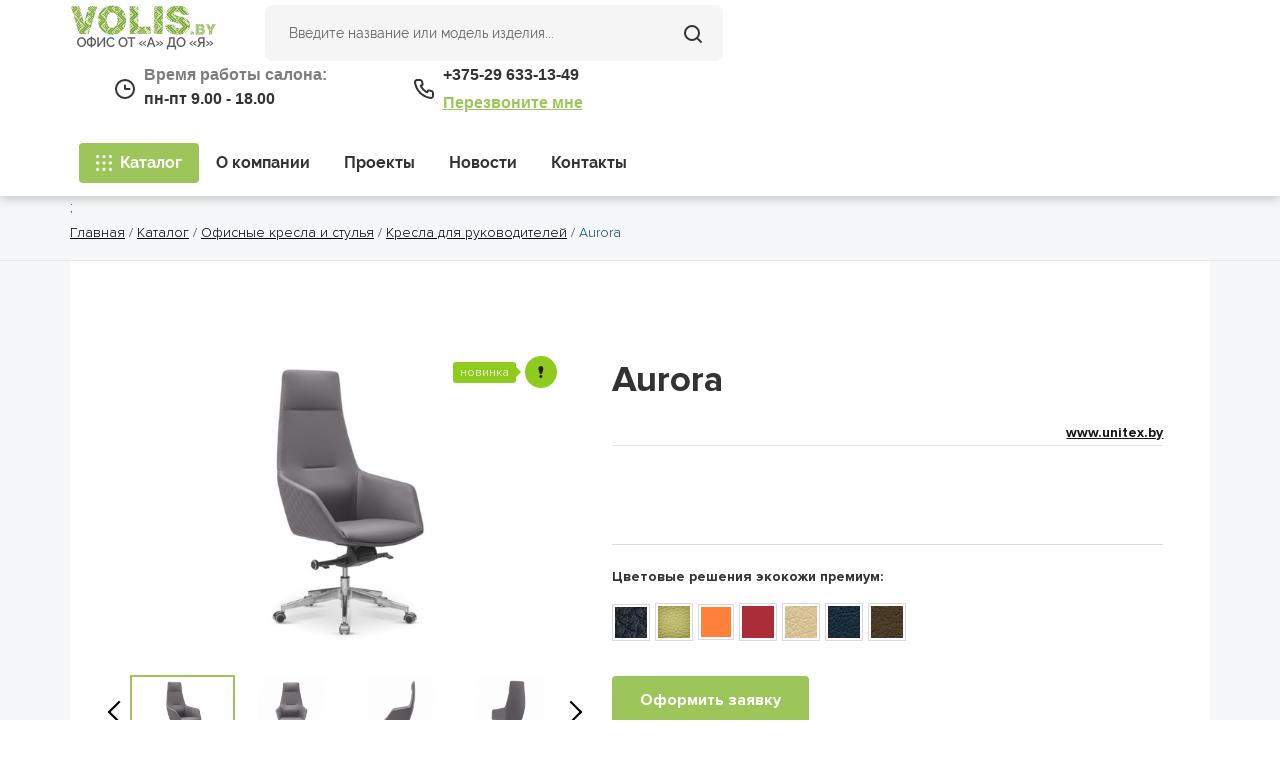

--- FILE ---
content_type: text/html; charset=UTF-8
request_url: https://volis.by/katalog/ofisnyie-kresla-i-stulya/kresla-dlya-rukovoditelej/aurora
body_size: 26283
content:
<!doctype html>
<html lang="ru">
<head>
            <!-- Google Tag Manager -->
<script>(function(w,d,s,l,i){w[l]=w[l]||[];w[l].push({'gtm.start':
new Date().getTime(),event:'gtm.js'});var f=d.getElementsByTagName(s)[0],
j=d.createElement(s),dl=l!='dataLayer'?'&l='+l:'';j.async=true;j.src=
'https://www.googletagmanager.com/gtm.js?id='+i+dl;f.parentNode.insertBefore(j,f);
})(window,document,'script','dataLayer','GTM-N3TBJM6');</script>
<!-- End Google Tag Manager -->
    <base href="https://volis.by/" />
<meta name="robots" content="noodp,noydir,index,follow" />
<meta name="yandex-verification" content="5e26ed823b8acc98" />
<meta http-equiv="Content-Type" content="text/html; charset=UTF-8" />
<link rel="canonical" href="https://volis.by/katalog/ofisnyie-kresla-i-stulya/kresla-dlya-rukovoditelej/aurora" />
<title>Aurora – кресло для руководителя в офис купить в Минске | volis.by</title>
<meta name="description" content="Офисное кресло руководителя серии «Aurora» от Unitex. ✓ Доставка, разгрузка и сборка мебели. ✯ Купить кресло для руководителя «Aurora» в Минске по тел.: ☎ +375 29 633-13-49." />

<meta name="viewport" content="width=device-width, initial-scale=1.0">
<meta name="format-detection" content="telephone=no">

<link rel="shortcut icon" href="favicon.ico" type="image/x-icon">

<!-- Chrome, Firefox OS and Opera -->
<meta name="theme-color" content="#000">
<!-- Windows Phone -->
<meta name="msapplication-navbutton-color" content="#000">
<!-- iOS Safari -->
<meta name="apple-mobile-web-app-status-bar-style" content="#000">

<style>body { opacity: 0; overflow-x: hidden; } html { background-color: #fff; }</style>

<script src="https://kit.fontawesome.com/a1cc0d3ae1.js" crossorigin="anonymous"></script>



<link rel="stylesheet" href="/assets/components/ajaxform/css/default.css" type="text/css" />
</head>
<body>

<!-- Google Tag Manager (noscript) -->
<noscript><iframe src="https://www.googletagmanager.com/ns.html?id=GTM-N3TBJM6"
height="0" width="0" style="display:none;visibility:hidden"></iframe></noscript>
<!-- End Google Tag Manager (noscript) -->

<header style="height: 196px">
    <div class="container">
       
        
        <div class="row first-row">
            <div class="col-md-3 col-sm-3 col-lg-2">
                <div>
                    <a href="https://volis.by/" class="header-logo" style="position: unset;">
                        <img src="assets/images/./логот_сайт.png" alt="Aurora – кресло для руководителя в офис купить в Минске | volis.by">
                    </a>
                </div>
            </div>
        
            <div class="col-sm-6 col-md-6 col-lg-5 "><form class="simplesearch-search-form" action="search" method="get">
    <!--<fieldset>-->
    <div>
        <div><input class="search-input-form" type="text" name="search" id="search" value="" placeholder="Введите название или модель изделия..." />
        <input type="hidden" name="id" value="708" />

        <button class="searchBtn" type="submit" value=""><img src="assets/images/pictures/Search.svg"></button></div>
        </div>
    <!--</fieldset>-->
    
</form></div>
 
            <div class=" col-md-5 col-lg-6 header-wrapper" style="display: flex;flex-direction: row;justify-content: space-around;">
                 
                 <div class="header-phones" style="margin: 0px">
                       <div class=" work-title"><span>Время работы салона:</span></div>
                       <div class=" work-time"> 
                 <span class="">пн-пт 9.00 - 18.00</span>
                            </span></div>
                </div> 


                 <div class="header-callback">
                     <div class=" callback-tel "><a href="tel:+375-29633-13-49">+375-29 <b>633-13-49</b> </a></div>
                     <div class=" callback-link"><a class="get-callback">Перезвоните мне</a></div>
                </div>
            </div>
                
</div>

<div class="mob-btn">
     <img src="assets/images/pictures/Search.svg">
</div>
<div class="mob-btn call" id="callBtn">
     <img src="assets/images/banners/Outline.svg">
</div>

<div class="header-callback-mobile" style="display: none">
                     <div class=" callback-tel "><a href="tel:+375-29633-13-49">+375-29 <b>633-13-49</b> </a></div>
                     <div class=" callback-link"><a class="get-callback">Перезвоните мне</a></div>
</div>
                
<script>
    let btn = document.querySelector('.mob-btn');
    let form = document.querySelector('.simplesearch-search-form');
    
    btn.addEventListener('click', function(e) {
        if (form.style.display == 'none' ) {
            form.style.display = 'block';
        } else {
            form.style.display = 'none';
        }
    })
    let callingBtn = document.getElementById("callBtn");
let callingWindow = document.querySelector(".header-callback-mobile");

callingBtn.addEventListener ('click', function(e) {
    if (callingWindow.style.display == 'none') {
        callingWindow.style.display = 'block';
    } else {
         callingWindow.style.display = 'none';
    }
})
</script>

    <div class="row header-wrapper" style="display: flex;
    height: 44px;
    justify-content: flex-start;
    align-items: center;
    margin: 17px -15px 17px -15px;">
        
         <div class="col-md-8">
            <div class="mob-cnt" style=" ">
            <ul id="header-menu" class="header-menu"><li class="active"><a href="katalog/" >Каталог</a><ul><li><a href="katalog/mebel-dlya-personala/" >Мебель для персонала</a></li><li><a href="katalog/mebel-dlya-peregovornyix/" >Мебель для переговорных</a></li><li><a href="katalog/stojki-resepshen/" >Стойки ресепшен</a></li><li><a href="katalog/kabinetyi-rukovoditelya/" >Кабинеты руководителя</a><ul><li><a href="katalog/kabinetyi-rukovoditelya/ion" >ION</a></li></ul></li><li><a href="katalog/ofisnyie-kresla-i-stulya" >Офисные кресла и стулья</a><ul><li><a href="katalog/ofisnyie-kresla-i-stulya/kresla-dlya-rukovoditelej/" >Кресла для руководителей</a></li><li><a href="katalog/ofisnyie-kresla-i-stulya/kresla-dlya-personala/" >Кресла для персонала</a></li><li><a href="katalog/ofisnyie-kresla-i-stulya/kresla-dlya-posetitelej/" >Кресла для посетителей</a></li></ul></li><li><a href="katalog/elektricheskie-podemnyie-stolyi/" >Электрические подъемные столы</a></li><li><a href="katalog/kabiny/" >Переговорные кабины и будки</a></li><li><a href="katalog/ofisnyie-divanyi/" >Офисные диваны и лаунж зоны</a></li><li><a href="https://volis-sale.by/" >Акция</a></li></ul></li><li><a href="o-kompanii/" >О компании</a><ul><li><a href="o-kompanii/komanda" >Команда</a></li><li><a href="o-kompanii/dostavka" >Доставка и оплата</a></li><li><a href="o-kompanii/garantii" >Гарантия</a></li><li><a href="o-kompanii/postavshhiki" >Поставщики</a></li><li><a href="o-kompanii/partner" >Партнеры</a></li><li><a href="o-kompanii/vakansii" >Вакансии</a></li></ul></li><li><a href="proektyi/" >Проекты</a></li><li><a href="stati/" >Новости</a></li><li><a href="kontaktyi" >Контакты</a></li></ul> 

            
        </div>
        </div>
        <!--<div class="col-md-4">-->
        <!--    <div class="header-cabinet"-->
        <!--    style="display: flex; align-items: center;-->
        <!--           height: 44px; padding: 0 24px 0 24px; border-radius: 8px; background: rgba(156, 198, 89, 0.16);">-->
        <!--        <img style="margin-right: 8px;" src="assets/images/banners/User.svg">-->
	       <!--     <a href="avtorizacziya/">Войти в кабинет</a>-->
        <!--        -->
        <!--    </div>-->
        <!--</div>-->
        
        <button class="toggle-switch"><span></span></button>
    </div>
    <div itemscope itemtype="https://schema.org/WPHeader">;
        <meta itemprop="headline" content="ОДО Волис">
        <meta itemprop="description" content="Проектирование и комплексное оснащение рабочего пространства, начиная от идеи проекта, и завершая последующим сотрудничеством по обслуживанию готового офиса">
    </div>
    
    </div>
    <script type='application/ld+json'>
    {
    "@context": "http://www.schema.org",
    "@type": "WebSite",
    "name": "ОДО Волис",
    "alternateName": "ОДО «Волис» компания занимающиеся проектированием и комплексным оснащением рабочего пространства, начиная от идеи проекта, и завершая последующим сотрудничеством по обслуживанию готового офиса",
    "url": "https://volis.by/"
    }
    </script>
    <script type='application/ld+json'> 
{
  "@context": "http://www.schema.org",
  "@type": "LocalBusiness",
  "name": "Компания Волис",
  "url": "https://volis.by/",
  "logo": "https://volis.by/assets/images/%D0%BB%D0%BE%D0%B3%D0%BE%D1%82_%D1%81%D0%B0%D0%B9%D1%82.png",
  "image": "https://volis.by/assets/images/%D0%BB%D0%BE%D0%B3%D0%BE%D1%82_%D1%81%D0%B0%D0%B9%D1%82.png",
  "description": "Салон офисной мебели Волис в Минске. Разработка дизайна офисных помещений «под ключ» по всей Беларуси. ✯ Реализовано более 100 крупных проектов: от разработки до обслуживания готового офиса. Бесплатная консультация! ☎: +375 29 633-13-49.",
   "telephone" : [ "+375 (29) 633 13 49" ],
  "email" : "info@volis.by",
  "priceRange" : "BYN",
  "address": {
    "@type": "PostalAddress",
    "streetAddress": "бульвар Шевченко, 26-9/1",
    "addressLocality": "Минск",
    "postalCode": "220068", 
    "addressCountry": "Беларусь"
  },
  "geo": {
    "@type": "GeoCoordinates",
    "latitude": "53.9298512",
    "longitude": "27.5519167"
  },
  "hasMap": "https://g.page/volis_company?share", 
  "openingHours": "Mo, Tu, We, Th, Fr 09:00-18:00", 
  "contactPoint": {
    "@type": "ContactPoint",
    "telephone": " +375 29 633 13 49",
    "contactType": "office"
  }
}
 </script>
<script type="application/ld+json">
{
  "@context": "https://schema.org",
  "@type": "Organization",
  "name": "Компания Волис",
  "url": "https://volis.by/",
  "logo": "https://volis.by/assets/images/%D0%BB%D0%BE%D0%B3%D0%BE%D1%82_%D1%81%D0%B0%D0%B9%D1%82.png"
}
</script>
</header>

<section class="page">
    <div class="breadcrumb">
        <div class="container"><a href="/">Главная</a> / <a href="katalog/">Каталог</a> / <a href="katalog/ofisnyie-kresla-i-stulya">Офисные кресла и стулья</a> / <a href="katalog/ofisnyie-kresla-i-stulya/kresla-dlya-rukovoditelej/">Кресла для руководителей</a> / <span>Aurora</span></div>
    </div>


    <div class="container">
        <!--<h1>Aurora</h1>-->
        <div class="row">

            <div class="col-lg-12 col-md-12  col-sm-12">
                <div class="page-container">
                    <div class="page-project">

                        <div class="page-projects__main">
                            <div class="row">
                                <div class="col-lg-6 page-project__img-cnt">

                                    <span class="sale-marker">
                                   <span class="marker-name">новинка</span>
                                   <span class="marker-img">
                                       <img src="/assets/cache_image/new2_20x14_771.png">
                                   </span>
                                </span>

                                    <div id="project-gallery" class="page-projects__img">
                                        <a href="assets/images/katalog/Kresla/Rossiya/Aurora1 (1).png" class="page-projects__img-wr active" title="" data-gallery="">
                                        <img src="assets/images/katalog/Kresla/Rossiya/Aurora1 (1).png" alt="">
                                    </a><a href="assets/images/katalog/Kresla/Rossiya/Aurora1 (2).png" class="page-projects__img-wr " title="" data-gallery="">
                                        <img src="assets/images/katalog/Kresla/Rossiya/Aurora1 (2).png" alt="">
                                    </a><a href="assets/images/katalog/Kresla/Rossiya/Aurora1 (3).png" class="page-projects__img-wr " title="" data-gallery="">
                                        <img src="assets/images/katalog/Kresla/Rossiya/Aurora1 (3).png" alt="">
                                    </a><a href="assets/images/katalog/Kresla/Rossiya/Aurora1 (4).png" class="page-projects__img-wr " title="" data-gallery="">
                                        <img src="assets/images/katalog/Kresla/Rossiya/Aurora1 (4).png" alt="">
                                    </a>
                                    </div>

                                    <div class="page-project__gallery page-project__gallery233">
                                        <div class="jcarousel-wrapper">
                                            <div id="page-project-gallery" class="jcarousel" data-jcarousel="true"
                                                 data-jcarouselswipe="true" style="touch-action: pan-y;">
                                                <ul class="page-project-gallery-list" style="left: 0px; top: 0px;">
                                                    <li class="active" style="width: 112px;">
    <img src="/assets/cache_image/katalog/Kresla/Rossiya/Aurora1 (1)_173x123_453.png" alt="" draggable="false" style="-webkit-user-select: none;">
</li>
<li  style="width: 112px;">
    <img src="/assets/cache_image/katalog/Kresla/Rossiya/Aurora1 (2)_173x123_453.png" alt="" draggable="false" style="-webkit-user-select: none;">
</li>
<li  style="width: 112px;">
    <img src="/assets/cache_image/katalog/Kresla/Rossiya/Aurora1 (3)_173x123_453.png" alt="" draggable="false" style="-webkit-user-select: none;">
</li>
<li  style="width: 112px;">
    <img src="/assets/cache_image/katalog/Kresla/Rossiya/Aurora1 (4)_173x123_453.png" alt="" draggable="false" style="-webkit-user-select: none;">
</li>

                                                </ul>
                                            </div>

                                            <a href="#" class="jcarousel-control-prev" data-jcarouselcontrol="true"></a>
                                            <a href="#" class="jcarousel-control-next" data-jcarouselcontrol="true"></a>
                                        </div>

                                    </div>
                                </div>

                                <div class="col-lg-6 page-project__info2">
                                    <div class="catalog-item__expanded-top clearfix">
                                        <h1 class="name">Aurora</h1>
                                        <!-- <span class="name">Aurora</span> -->
                                        
                                        <noindex><a href="https://www.unitex.by/ofisnye-kresla/kresla-rukovoditelya/aurora-rukovoditel/100490/" class="url" rel="nofollow" target="_blank">www.unitex.by</a>
                                        </noindex>
                                        
                                    </div>
                                    <div class="catalog-item__expanded-descr">
                                        
                                        
                                        
                    
                    
                                        
                                    </div>
                                    <div class="catalog-item__expanded-options">
    <div class="colors">
        <div class="colors-ttl">Цветовые решения экокожи премиум:</div>
        <ul class="colors-lst">
 <li class="tooltip" data-tooltip="черная CN1114"><img src="assets/images/katalog/Kresla/Rossiya/kozha_eco_black.jpg" alt="черная CN1114"></li><li class="tooltip" data-tooltip="фисташковая CN1131"><img src="assets/images/Cveta2/эко фисташковый.jpg" alt="фисташковая CN1131"></li><li class="tooltip" data-tooltip="оранжевая CN1120"><img src="assets/images/Cveta2/оранжевый.png" alt="оранжевая CN1120"></li><li class="tooltip" data-tooltip="красная CN1117"><img src="assets/images/Cveta2/красный.png" alt="красная CN1117"></li><li class="tooltip" data-tooltip="бежевая CN1123"><img src="assets/images/Cveta2/эко беж.png" alt="бежевая CN1123"></li><li class="tooltip" data-tooltip="синяя CN1128"><img src="assets/images/Cveta2/эко синяя.png" alt="синяя CN1128"></li><li class="tooltip" data-tooltip="коричневая CN1116"><img src="assets/images/Cveta2/эко коричневый.png" alt="коричневая CN1116"></li>   
         </ul>
    </div>
</div>


                                    <div class="catalog-item__expanded-bottom">
                                        

                                        <div class="additional_buttons">
                                            
                                            <!--<a href="#popup-form" class="btn btn-green popup-with-form">Написать</a>-->



                                            <script id="bx24_form_button" data-skip-moving="true">


                                                (function (w, d, u, b) {
                                                    w['Bitrix24FormObject'] = b;
                                                    w[b] = w[b] || function () {
                                                        arguments[0].ref = u;
                                                        (w[b].forms = w[b].forms || []).push(arguments[0])
                                                    };
                                                    if (w[b]['forms']) return;
                                                    var s = d.createElement('script');
                                                    s.async = 1;
                                                    s.src = u + '?' + (1 * new Date());
                                                    var h = d.getElementsByTagName('script')[0];
                                                    h.parentNode.insertBefore(s, h);
                                                })(window, document, 'https://b24-nfsyw5.bitrix24.by/bitrix/js/crm/form_loader.js', 'b24form');
                                            </script>

                                            

                                            
                                            <script>b24form({
                                                "id": "1",
                                                "lang": "ru",
                                                "sec": "j1k3yz",
                                                "type": "button",
                                                "click": ""
                                            });</script>
                                            <button class="main-btn btn btn-green b24-web-form-popup-btn-1">Оформить
                                                заявку
                                            </button>
                                            


                                        </div>

                                        

                                        <div id="5f842da75311a1381ec10d0db6f5aa352f3913e9" class="ajax-snippet">
		    	<img src="[data-uri]" class="as_spinner" style="width:32px;margin:auto;display:none;">
		    </div>


                                    </div>
                                </div>

                            </div>


                        </div>


                        <div class="container">
                            <div class="row">

                                <!-- Tab links -->
                                <div class="tab">
                                    <button active class="tablinks" id="defaultOpen" onclick="openCity(event, 'descr')">
                                        Описание
                                    </button>
                                    <button class="tablinks" onclick="openCity(event, 'char')">Характеристики</button>
                                  
                                </div>

                                <!-- Tab content -->
                                <div id="descr" class="tabcontent">
                                    <div class="item-description"><div class="black" style="margin: 0px; padding: 0px; border: 0px; outline: 0px; vertical-align: baseline; background: rgb(255, 255, 255); font-size: 13px; font-family: Arial;">
<div>&nbsp;</div>
</div>

<p><strong>Гарантия:</strong>&nbsp;18 месяцев.<br />
<strong>Размеры:</strong>&nbsp;58x71x130 (ШхГхВ).<br />
<strong>Материалы:</strong>&nbsp;натуральная кожа, экокожа различных цветов (под заказ).<br />
<strong>Крестовина:&nbsp;</strong>металлическая хромированная.<br />
<strong>Подлокотники:&nbsp;</strong>хромированные с накладками из пластика и материала в цвет изделия.<br />
<strong>Механизм:</strong>&nbsp;мультиблок.<br />
<strong>Производитель:</strong>&nbsp;Unitex&nbsp;</p>
</div>
                                </div>

                                <div id="char" class="tabcontent">
                                   <p>   Характеристики товара</p>
                                </div>

                                <style>
                                    .tab {
                                        overflow: hidden;

                                    }

                                    /* Style the buttons that are used to open the tab content */
                                    .tab button {
                                        background-color: inherit;
                                        float: left;
                                        border: none;
                                        outline: none;
                                        cursor: pointer;
                                        padding: 14px 16px;
                                        transition: 0.3s;
                                    }

                                    /* Change background color of buttons on hover */
                                    .tab button:hover {
                                        border-bottom: 2px solid #9CC659;
                                    }

                                    /* Create an active/current tablink class */
                                    .tab button.active {
                                        border-bottom: 2px solid #9CC659;
                                    }

                                    /* Style the tab content */
                                    .tabcontent {
                                        display: none;
                                        padding: 6px 12px;
                                        /*  border: 1px solid #ccc; */
                                        border-top: none;
                                    }
                                </style>


                            </div>
                        </div>

                        <div class="container card-collection-form">
                            <div class="row" style="padding: 40px 48px 40px 48px;">
                                <div class="" style="margin-bottom: 24px"><span class="r-Normal">Это только начало — другие коллекции могут удивить!</span>
                                </div>
                                <div class=""><a class="main-btn" href="katalog/ofisnyie-kresla-i-stulya/kresla-dlya-rukovoditelej/"  >Посмотреть коллекции</a></div>
                            </div>
                        </div>

                       
                        <div class="page-projects__other">
                            <div class="r-Bold" style="margin-bottom: 40px">Рекомендуем посмотреть</div>

                            <div class="page-projects__other-cnt">
                                <div class="jcarousel-wrapper">
                                    <div id="page-projects-other" class="jcarousel jcarousel-resp" data-jcarousel="true"
                                         data-jcarouselswipe="true" style="touch-action: pan-y;">
                                        <ul class="slider-catalog-card" style="left: 0px; top: 0px;">
                                       <li class="card-slider" style="">
    <div class="item-cnt">
        <div><img style="width:272px; height:231px" src="/assets/images/katalog/Kresla/Rossiya/Aurora1 (1).png" 
            alt="Aurora" draggable="false" style="border-radius: 7px 7px 0 0;;-webkit-user-select: none;"></div>
            
        <div class="info" style="position: relative; top: 36px; left: 8px; display: flex;
        color: black;
    display: -webkit-box;
    -webkit-line-clamp: 1;
    -webkit-box-orient: vertical;
    overflow: hidden;
    margin-right: 3px;">
            <span class="r-Regular" style="font-family: 'RalewayBold';font-weight: 700">Aurora</span> <img src="/assets/images/flag-ru.jpg" style="margin: 4px 0px 0px 11px; width: 20px; height: 13px;">
        </div>
        
        <div><a href="katalog/ofisnyie-kresla-i-stulya/kresla-dlya-rukovoditelej/aurora" draggable="false" style="-webkit-user-select: none;"> далее</a></div>
        
        <div class="" style="position: relative; top: -20px; display: flex; left: 16px;">
            <span style="font-family: 'RalewayRegular'; font-style: normal; font-weight: 400; font-size: 12px;line-height: 150%; color: #888888;">Кресла для руководителей</span>
       
        </div>
        <div style="justify-content: flex-start; display: flex; margin: 14px;">
            <span class="in-stock">Есть в наличии  </span>
        </div>
    </div>
</li>
<li class="card-slider" style="">
    <div class="item-cnt">
        <div><img style="width:272px; height:231px" src="/assets/images/katalog/Kresla/Las/ciak_0.png" 
            alt="Ciak" draggable="false" style="border-radius: 7px 7px 0 0;;-webkit-user-select: none;"></div>
            
        <div class="info" style="position: relative; top: 36px; left: 8px; display: flex;
        color: black;
    display: -webkit-box;
    -webkit-line-clamp: 1;
    -webkit-box-orient: vertical;
    overflow: hidden;
    margin-right: 3px;">
            <span class="r-Regular" style="font-family: 'RalewayBold';font-weight: 700">Ciak</span> <img src="/assets/images/katalog/kabineticatalog/flagItalia.jpg" style="margin: 4px 0px 0px 11px; width: 20px; height: 13px;">
        </div>
        
        <div><a href="katalog/ofisnyie-kresla-i-stulya/kresla-dlya-rukovoditelej/ciak" draggable="false" style="-webkit-user-select: none;"> далее</a></div>
        
        <div class="" style="position: relative; top: -20px; display: flex; left: 16px;">
            <span style="font-family: 'RalewayRegular'; font-style: normal; font-weight: 400; font-size: 12px;line-height: 150%; color: #888888;">Кресла для руководителей</span>
       
        </div>
        <div style="justify-content: flex-start; display: flex; margin: 14px;">
            <span class="preorder">Под заказ  </span>
        </div>
    </div>
</li>
<li class="card-slider" style="">
    <div class="item-cnt">
        <div><img style="width:272px; height:231px" src="/assets/images/katalog/Kresla/Las/Scena0.png" 
            alt="SCENA" draggable="false" style="border-radius: 7px 7px 0 0;;-webkit-user-select: none;"></div>
            
        <div class="info" style="position: relative; top: 36px; left: 8px; display: flex;
        color: black;
    display: -webkit-box;
    -webkit-line-clamp: 1;
    -webkit-box-orient: vertical;
    overflow: hidden;
    margin-right: 3px;">
            <span class="r-Regular" style="font-family: 'RalewayBold';font-weight: 700">SCENA</span> <img src="/assets/images/katalog/kabineticatalog/flagItalia.jpg" style="margin: 4px 0px 0px 11px; width: 20px; height: 13px;">
        </div>
        
        <div><a href="katalog/ofisnyie-kresla-i-stulya/kresla-dlya-rukovoditelej/scena" draggable="false" style="-webkit-user-select: none;"> далее</a></div>
        
        <div class="" style="position: relative; top: -20px; display: flex; left: 16px;">
            <span style="font-family: 'RalewayRegular'; font-style: normal; font-weight: 400; font-size: 12px;line-height: 150%; color: #888888;">Кресла для руководителей</span>
       
        </div>
        <div style="justify-content: flex-start; display: flex; margin: 14px;">
            <span class="preorder">Под заказ  </span>
        </div>
    </div>
</li>
<li class="card-slider" style="">
    <div class="item-cnt">
        <div><img style="width:272px; height:231px" src="/assets/images/katalog/Kresla/Las/Oscar0.png" 
            alt="OSCAR" draggable="false" style="border-radius: 7px 7px 0 0;;-webkit-user-select: none;"></div>
            
        <div class="info" style="position: relative; top: 36px; left: 8px; display: flex;
        color: black;
    display: -webkit-box;
    -webkit-line-clamp: 1;
    -webkit-box-orient: vertical;
    overflow: hidden;
    margin-right: 3px;">
            <span class="r-Regular" style="font-family: 'RalewayBold';font-weight: 700">OSCAR</span> <img src="/assets/images/katalog/kabineticatalog/flagItalia.jpg" style="margin: 4px 0px 0px 11px; width: 20px; height: 13px;">
        </div>
        
        <div><a href="katalog/ofisnyie-kresla-i-stulya/kresla-dlya-rukovoditelej/oscar" draggable="false" style="-webkit-user-select: none;"> далее</a></div>
        
        <div class="" style="position: relative; top: -20px; display: flex; left: 16px;">
            <span style="font-family: 'RalewayRegular'; font-style: normal; font-weight: 400; font-size: 12px;line-height: 150%; color: #888888;">Кресла для руководителей</span>
       
        </div>
        <div style="justify-content: flex-start; display: flex; margin: 14px;">
            <span class="preorder">Под заказ  </span>
        </div>
    </div>
</li>
<li class="card-slider" style="">
    <div class="item-cnt">
        <div><img style="width:272px; height:231px" src="/assets/images/katalog/Kresla/Las/Lead0.png" 
            alt="LEAD" draggable="false" style="border-radius: 7px 7px 0 0;;-webkit-user-select: none;"></div>
            
        <div class="info" style="position: relative; top: 36px; left: 8px; display: flex;
        color: black;
    display: -webkit-box;
    -webkit-line-clamp: 1;
    -webkit-box-orient: vertical;
    overflow: hidden;
    margin-right: 3px;">
            <span class="r-Regular" style="font-family: 'RalewayBold';font-weight: 700">LEAD</span> <img src="/assets/images/katalog/kabineticatalog/flagItalia.jpg" style="margin: 4px 0px 0px 11px; width: 20px; height: 13px;">
        </div>
        
        <div><a href="katalog/ofisnyie-kresla-i-stulya/kresla-dlya-rukovoditelej/lead" draggable="false" style="-webkit-user-select: none;"> далее</a></div>
        
        <div class="" style="position: relative; top: -20px; display: flex; left: 16px;">
            <span style="font-family: 'RalewayRegular'; font-style: normal; font-weight: 400; font-size: 12px;line-height: 150%; color: #888888;">Кресла для руководителей</span>
       
        </div>
        <div style="justify-content: flex-start; display: flex; margin: 14px;">
            <span class="preorder">Под заказ  </span>
        </div>
    </div>
</li>
<li class="card-slider" style="">
    <div class="item-cnt">
        <div><img style="width:272px; height:231px" src="/assets/images/katalog/Kresla/ProfOffice/Airpad_0.jpg" 
            alt="Airpad" draggable="false" style="border-radius: 7px 7px 0 0;;-webkit-user-select: none;"></div>
            
        <div class="info" style="position: relative; top: 36px; left: 8px; display: flex;
        color: black;
    display: -webkit-box;
    -webkit-line-clamp: 1;
    -webkit-box-orient: vertical;
    overflow: hidden;
    margin-right: 3px;">
            <span class="r-Regular" style="font-family: 'RalewayBold';font-weight: 700">Airpad</span> <img src="/assets/images/katalog/flag_german-400x400.jpg" style="margin: 4px 0px 0px 11px; width: 20px; height: 13px;">
        </div>
        
        <div><a href="katalog/ofisnyie-kresla-i-stulya/kresla-dlya-rukovoditelej/airpad" draggable="false" style="-webkit-user-select: none;"> далее</a></div>
        
        <div class="" style="position: relative; top: -20px; display: flex; left: 16px;">
            <span style="font-family: 'RalewayRegular'; font-style: normal; font-weight: 400; font-size: 12px;line-height: 150%; color: #888888;">Кресла для руководителей</span>
       
        </div>
        <div style="justify-content: flex-start; display: flex; margin: 14px;">
            <span class="preorder">Под заказ  </span>
        </div>
    </div>
</li>
<li class="card-slider" style="">
    <div class="item-cnt">
        <div><img style="width:272px; height:231px" src="/assets/images/katalog/Kresla/ProfOffice/champ_0.jpg" 
            alt="Champ" draggable="false" style="border-radius: 7px 7px 0 0;;-webkit-user-select: none;"></div>
            
        <div class="info" style="position: relative; top: 36px; left: 8px; display: flex;
        color: black;
    display: -webkit-box;
    -webkit-line-clamp: 1;
    -webkit-box-orient: vertical;
    overflow: hidden;
    margin-right: 3px;">
            <span class="r-Regular" style="font-family: 'RalewayBold';font-weight: 700">Champ</span> <img src="/assets/images/katalog/flag_german-400x400.jpg" style="margin: 4px 0px 0px 11px; width: 20px; height: 13px;">
        </div>
        
        <div><a href="katalog/ofisnyie-kresla-i-stulya/kresla-dlya-rukovoditelej/champ" draggable="false" style="-webkit-user-select: none;"> далее</a></div>
        
        <div class="" style="position: relative; top: -20px; display: flex; left: 16px;">
            <span style="font-family: 'RalewayRegular'; font-style: normal; font-weight: 400; font-size: 12px;line-height: 150%; color: #888888;">Кресла для руководителей</span>
       
        </div>
        <div style="justify-content: flex-start; display: flex; margin: 14px;">
            <span class="preorder">Под заказ  </span>
        </div>
    </div>
</li>
<li class="card-slider" style="">
    <div class="item-cnt">
        <div><img style="width:272px; height:231px" src="/assets/images/katalog/Kresla/ProfOffice/vintage_0.jpg" 
            alt="Офисные кресла Vintage" draggable="false" style="border-radius: 7px 7px 0 0;;-webkit-user-select: none;"></div>
            
        <div class="info" style="position: relative; top: 36px; left: 8px; display: flex;
        color: black;
    display: -webkit-box;
    -webkit-line-clamp: 1;
    -webkit-box-orient: vertical;
    overflow: hidden;
    margin-right: 3px;">
            <span class="r-Regular" style="font-family: 'RalewayBold';font-weight: 700">Офисные кресла Vintage</span> <img src="/assets/images/katalog/flag_german-400x400.jpg" style="margin: 4px 0px 0px 11px; width: 20px; height: 13px;">
        </div>
        
        <div><a href="katalog/ofisnyie-kresla-i-stulya/kresla-dlya-rukovoditelej/vintage" draggable="false" style="-webkit-user-select: none;"> далее</a></div>
        
        <div class="" style="position: relative; top: -20px; display: flex; left: 16px;">
            <span style="font-family: 'RalewayRegular'; font-style: normal; font-weight: 400; font-size: 12px;line-height: 150%; color: #888888;">Кресла для руководителей</span>
       
        </div>
        <div style="justify-content: flex-start; display: flex; margin: 14px;">
            <span class="preorder">Под заказ  </span>
        </div>
    </div>
</li>
<li class="card-slider" style="">
    <div class="item-cnt">
        <div><img style="width:272px; height:231px" src="/assets/images/atlant-eco1.jpg" 
            alt="ATLANT ECO" draggable="false" style="border-radius: 7px 7px 0 0;;-webkit-user-select: none;"></div>
            
        <div class="info" style="position: relative; top: 36px; left: 8px; display: flex;
        color: black;
    display: -webkit-box;
    -webkit-line-clamp: 1;
    -webkit-box-orient: vertical;
    overflow: hidden;
    margin-right: 3px;">
            <span class="r-Regular" style="font-family: 'RalewayBold';font-weight: 700">ATLANT ECO</span> <img src="/assets/images/flag-ru.jpg" style="margin: 4px 0px 0px 11px; width: 20px; height: 13px;">
        </div>
        
        <div><a href="katalog/ofisnyie-kresla-i-stulya/kresla-dlya-rukovoditelej/atlant-eco" draggable="false" style="-webkit-user-select: none;"> далее</a></div>
        
        <div class="" style="position: relative; top: -20px; display: flex; left: 16px;">
            <span style="font-family: 'RalewayRegular'; font-style: normal; font-weight: 400; font-size: 12px;line-height: 150%; color: #888888;">Кресла для руководителей</span>
       
        </div>
        <div style="justify-content: flex-start; display: flex; margin: 14px;">
            <span class="in-stock">Есть в наличии  </span>
        </div>
    </div>
</li>
<li class="card-slider" style="">
    <div class="item-cnt">
        <div><img style="width:272px; height:231px" src="/assets/images/katalog/Kresla/Rossiya/atlantx.jpg" 
            alt="ATLANT X" draggable="false" style="border-radius: 7px 7px 0 0;;-webkit-user-select: none;"></div>
            
        <div class="info" style="position: relative; top: 36px; left: 8px; display: flex;
        color: black;
    display: -webkit-box;
    -webkit-line-clamp: 1;
    -webkit-box-orient: vertical;
    overflow: hidden;
    margin-right: 3px;">
            <span class="r-Regular" style="font-family: 'RalewayBold';font-weight: 700">ATLANT X</span> <img src="/assets/images/flag-ru.jpg" style="margin: 4px 0px 0px 11px; width: 20px; height: 13px;">
        </div>
        
        <div><a href="katalog/ofisnyie-kresla-i-stulya/kresla-dlya-rukovoditelej/atlant-x" draggable="false" style="-webkit-user-select: none;"> далее</a></div>
        
        <div class="" style="position: relative; top: -20px; display: flex; left: 16px;">
            <span style="font-family: 'RalewayRegular'; font-style: normal; font-weight: 400; font-size: 12px;line-height: 150%; color: #888888;">Кресла для руководителей</span>
       
        </div>
        <div style="justify-content: flex-start; display: flex; margin: 14px;">
            <span class="in-stock">Есть в наличии  </span>
        </div>
    </div>
</li>
                                        </ul>
                                    </div>

                                    <!-- <a href="#" class="jcarousel-control-prev" data-jcarouselcontrol="true"></a>
                                    <a href="#" class="jcarousel-control-next" data-jcarouselcontrol="true"></a> -->
                                </div>
                            </div>
                        </div>
                        


                    </div>
                </div>
            </div>
        </div>
    </div>
    <div class="help-block"
         style="background-image: url('/assets/images/banners/banner img.png'); height: 483px; display: flex; align-items: center">
        <div class="container">
            <div class="col-md-6">
                <div class="row" style="margin-bottom: 24px">
                    <span class="r-Bold">Остались вопросы? Мы готовы помочь!</span>
                </div>
                <div class="row" style="margin-bottom: 32px">
                    <span class="r-Regular">Оставьте заявку и наш менеджер ответит на все интересующие вас вопросы по продукции,
а также поможет с оформлением заказа.</span>
                </div>
                <div class="row">
                    <button class="main-btn get-callback"  style="width: 260px;">Получить консультацию</button>
                </div>
            </div>
        </div>
    </div>



    <form action="" method="post" id="popup-form" class="white-popup-block mfp-hide ajax_form">
<input  class="forminpun" type="hidden" name="nospam:blank" value="" />
 <input class="forminpun" type="hidden" name="work-email" value="" />
            <div class="popup-head">Заполните форму</div>
            <div class="popup-body">
                <div class="form-group">
                    <label for="af_email">Как к Вам обращаться:</label>
                    <input type="text" class="form-control" name="name" value="">
                    <span class="error_name"></span>
                </div>
                <div class="form-group">
                    <label for="af_phone">Номер телефона:</label>
                    <input type="text" class="form-control phone-input" name="phone" value="">
                         <span class="error_phone"></span>
                </div>
                <div class="form-group">
                    <label for="af_naimt">Введите Ваш запрос:</label>
                    <input type="text" class="form-control" name="naimt" value="">
                    <span class="error_naimt"></span>
                </div>
                <div class="form-group">
                    <label for="af_email">E-mail:</label>
                    <input type="text" class="form-control" name="email" value="">
                    <span class="error_email"></span>
                </div>
                <input type="text" class="site_message_spam" name="site_message" value="" />
                <input type="text" name="surname" class="form-input" placeholder="Фамилия">
            <div class="form-group">
                <p class="popUpal">После заполнения формы в ближайшее время с Вами свяжется наш специалист.</p>
            </div>   
            </div>
            <div class="popup-footer">
                <button type="submit" class="btn btn-green">Отправить</button>
            </div>

        
	<input type="hidden" name="af_action" value="89f91a4bec481d82869fdbd51a771287" />
</form>
</section>
	  <div class="custom-pop-up__wrapper" style="display: none;" >
    <form action="" method="post" id="popup-form" class="custom-pop-up  ajax_form">
        <div class="close-btn"><img src="/assets/images/banners/Close3.svg" alt=""></div>
        <input  class="forminpun" type="hidden" name="nospam:blank" value="" />
         <input class="forminpun" type="hidden" name="work-email" value="" />
            <div class="popup-head"><span class="r-Bold">Заявка на консультацию</span>
             <p>Ответим на все вопросы и поможем определиться 
                с выбором мебели</p>
            </div>
           
            <div class="popup-body">
                <div class="form-group">
                   
                    <input type="text" placeholder="Ваше Имя" class="form-control" name="name" value="">
                    <span class="error_name"></span>
                </div>
                <div class="form-group">
                    
                    <input type="number" placeholder="+375 (__) ___ – __ – __" class="form-control"  name="phone" value="">
                         <span class="error_phone"></span>
                </div>
             
                <input type="text" class="site_message_spam" name="site_message" value="" />
    <div class="agreement form-group">
        
        <label for="agreement_message">
            <input type="checkbox" name="agreement" id="agreement_message" required>Я согласен на обработку персональных данных 
                в соответствии с <a href="">Политикой Конфиденциальности</a>
        </label>
    </div>
           
            </div>
            <div class="popup-footer">
                <button type="submit" class="main-btn btn btn-green">Отправить заявку</button>
            </div>

        
	<input type="hidden" name="af_action" value="df91636e1ea1e1d0dac047f5baa06837" />
</form> 
</div>
    
    
		  <div class="custom-pop-up__wrapper" style="display: none;" >
    <form action="" method="post" id="popup-form" class="custom-pop-up  ajax_form">
        <div class="close-btn"><img src="/assets/images/banners/Close3.svg" alt=""></div>
        <input  class="forminpun" type="hidden" name="nospam:blank" value="" />
         <input class="forminpun" type="hidden" name="work-email" value="" />
            <div class="popup-head"><span class="r-Bold">Заявка на консультацию</span>
             <p>Ответим на все вопросы и поможем определиться 
                с выбором мебели</p>
            </div>
           
            <div class="popup-body">
                <div class="form-group">
                   
                    <input type="text" placeholder="Ваше Имя" class="form-control" name="name" value="">
                    <span class="error_name"></span>
                </div>
                <div class="form-group">
                    
                    <input type="number" placeholder="+375 (__) ___ – __ – __" class="form-control"  name="phone" value="">
                         <span class="error_phone"></span>
                </div>
             
                <input type="text" class="site_message_spam" name="site_message" value="" />
    <div class="agreement form-group">
        
        <label for="agreement_message">
            <input type="checkbox" name="agreement" id="agreement_message" required>Я согласен на обработку персональных данных 
                в соответствии с <a href="">Политикой Конфиденциальности</a>
        </label>
    </div>
           
            </div>
            <div class="popup-footer">
                <button type="submit" class="main-btn btn btn-green">Отправить заявку</button>
            </div>

        
	<input type="hidden" name="af_action" value="df91636e1ea1e1d0dac047f5baa06837" />
</form> 
</div>
    
    

<div  style="background: #232323">
  <div class="container" style="">
    <div class="row" style="margin-top: 55px">
     <div class="row col-md-8">
            <div class="col-md-3" style="margin-bottom: 70px"> 
            
             <div class="socials-16"><span class="r-Regular white bold">Каталог</span></div>
            
            <div class="socials" style="">
                        <a class="r-Regular grey"   href="katalog/mebel-dlya-personala/" >Мебель для персонала</a>
                       
                       
                    </div>
<div class="socials" style="">
                        <a class="r-Regular grey"   href="katalog/mebel-dlya-peregovornyix/" >Мебель для переговорных</a>
                       
                       
                    </div>
<div class="socials" style="">
                        <a class="r-Regular grey"   href="katalog/stojki-resepshen/" >Стойки ресепшен</a>
                       
                       
                    </div>
<div class="socials" style="">
                        <a class="r-Regular grey"   href="katalog/kabinetyi-rukovoditelya/" >Кабинеты руководителя</a>
                       
                       
                    </div>
<div class="socials" style="">
                        <a class="r-Regular grey"   href="katalog/ofisnyie-kresla-i-stulya" >Офисные кресла и стулья</a>
                       
                       
                    </div>
            
            </div>
            
        
        <div class="col-md-2" style="margin-bottom: 70px"> 
            
            <div class="socials-16"><span class="r-Regular white bold">О компании</span></div>
            
             <div class="socials" style="">
                        <a class="r-Regular grey"   href="o-kompanii/komanda" >Команда</a>
                       
                       
                    </div>
<div class="socials" style="">
                        <a class="r-Regular grey"   href="o-kompanii/dostavka" >Доставка и оплата</a>
                       
                       
                    </div>
<div class="socials" style="">
                        <a class="r-Regular grey"   href="o-kompanii/garantii" >Гарантия</a>
                       
                       
                    </div>
<div class="socials" style="">
                        <a class="r-Regular grey"   href="o-kompanii/postavshhiki" >Поставщики</a>
                       
                       
                    </div>    
            
            </div>
            
        <div class="col-md-2" style="margin-bottom: 70px"> 
        
                    <div><a class="r-Regular white bold" href="/proektyi/">Наши проекты</a></div>
          
            </div>
            
    <div class="col-md-1" style="margin-bottom: 70px"> 
     </div>
        
            
          
            </div>
            
        <div class="col-md-4" style="margin-bottom: 70px"> 
              <div class="socials-16"><span class=" r-Regular white bold">Контакты</span></div>
                  
                <div class="socials-16"><img  style="margin-right:10px" src="assets/images/banners/socials/Home.svg" alt=""><span class=" r-Regular grey">Салон: г. Минск, бульвар Шевченко, 26-9/1</span></div>  
                  
                
                <div class="socials-16"><img  style="margin-right:10px" src="assets/images/banners/socials/Time.svg" alt=""><span class=" r-Regular grey">Время работы: 
                                
                 <span class=" r-Regular white bold">пн-пт 9.00 - 18.00</span>
                            </span>
                </div>
                
                <div class="socials-16"><img  style="margin-right:10px" src="assets/images/banners/socials/fi_mail.svg" alt=""> 
                <a class=" r-Regular grey" href="mailto:info@volis.by">info@volis.by</a></div>
                 <div class="socials-16"><img  style="margin-right:10px" src="assets/images/banners/socials/Vector.svg" alt=""><span class="r-Regular grey" style="color:white"> 
                <a style="color: white" href="tel:+37529 6331349">+37529  <b>6331349</b></a>  
                </span> </div>
                
                
                <div class="row" style="display:flex">
                    <button class="main-btn-footer get-callback">Перезвоните мне</button> 
                    <a class="socials-links" href="https://www.instagram.com/volis.by/"><img src="assets/images/banners/socials/u_instagram.svg"></a>
                    <a class="socials-links" href="https://m.vk.com/salon_volis"><img src="assets/images/banners/socials/Frame.svg"></a>
                    <a class="socials-links" href="https://www.facebook.com/voliscompany/"><img src="assets/images/banners/socials/u_facebook-f.svg"></a>
                </div>
        </div>
               
        

    </div>
    
    <div class="row">   </div>

</div>
</div>
<footer>
    <div class="container">
        <div class="row footer-row1">
            <div class="col-lg-4 col-md-4 col-sm-12 col-xs-12"><span class="r-Regular green">Политика конфиденциальности</span></a></div>
            <div style="justify-content: center;;display: flex;" class="col-lg-4 col-md-4 col-sm-6 col-xs-12"><span class="r-Regular grey">Copyright &copy; 2006-2022</span></div>
            <div class="col-lg-4 col-md-4 col-sm-6 col-xs-12"><span class="r-Regular green">Финансовый партнер -<a href=""> Альфа-Банк</span></a></div>

        </div>
    <!--    <div class="row footer-row2">-->
    <!--        <div class="col-lg-1 col-md-2">ООО "Компания Волис"</div>-->
    <!--        <div class="col-lg-11 col-md-12 footer-contacts">-->
    <!--           <span>Контактные телефоны/факс -->
    <!--             <a href="tel:+37517 3206179">+37517  <b>3206179</b></a>  <a href="tel:+37517 3481886">+37517  <b>3481886</b></a>  -->
    <!--            </span>-->
    <!--            <span>Мобильный телефон -->
    <!--            <a style="color: white" href="tel:+37529 6331349">+37529  <b>6331349</b></a>  -->
    <!--            </span>-->
    <!--            <span>E-mail: <a href="mailto:info@volis.by"><b>info@volis.by</b></a></span>-->
    <!--        </div>-->
    <!--    </div>-->
    <!--</div>-->
</footer>

<!-- The Gallery as lightbox dialog, should be a child element of the document body -->
<div id="blueimp-gallery" class="blueimp-gallery blueimp-gallery-controls">
    <div class="slides"></div>
    <h3 class="title"></h3>
    <a class="prev">‹</a>
    <a class="next">›</a>
    <a class="close">×</a>
    <a class="play-pause"></a>
    <ol class="indicator"></ol>
</div>
<div class="" style="display:none" itemscope itemtype="https://schema.org/WPFooter">;
<span itemprop="copyrightYear" style="display:none;">2022</span>
</div>
<link rel="stylesheet" href="assets/css/main.css-2rf35rssc4.css">


<script src="assets/js/jquery.min.js"></script>
<script src="assets/js/jquery.magnific-popup.min.js"></script>
<script src="assets/js/jquery.jcarousel.min.js"></script>
<script src="assets/js/jquery.jcarousel-swipe.min.js"></script>
<script src="assets/js/blueimp-gallery.min.js"></script>
<script src="assets/js/common.js"></script>
<script src="assets/js/jquery.maskedinput.min.js"></script>
<script src="assets/js/script.js"></script>
	<script>
	$(function(){
  //элемент, к которому необходимо добавить маску
  $(".phone-input").mask("+375 (99) 999-99-99");
});


</script>
<script async src="//app.call-tracking.by/scripts/calltracking.js?66cb2ae3-500b-4092-8a68-b84ccd9764a0"></script>


<script>
let tabCharacteristic = document.getElementById("defaultOpen");


 tabCharacteristic.click();  


 
    function openCity(evt, cityName) {
    // Declare all variables
    var i, tabcontent, tablinks;

    // Get all elements with class="tabcontent" and hide them
    tabcontent = document.getElementsByClassName("tabcontent");
    for (i = 0; i < tabcontent.length; i++) {
        tabcontent[i].style.display = "none";
    }

    // Get all elements with class="tablinks" and remove the class "active"
    tablinks = document.getElementsByClassName("tablinks");
    for (i = 0; i < tablinks.length; i++) {
        tablinks[i].className = tablinks[i].className.replace(" active", "");
    }

    // Show the current tab, and add an "active" class to the button that opened the tab
    document.getElementById(cityName).style.display = "block";
    evt.currentTarget.className += " active";

}

   




     </script>
<script>
    $('#favorites-btn')[0].onclick = function () {
        setTimeout(function () {
            window.location.reload();
        }, 2000);
    };
</script>

    <script type="text/javascript">    $(document).on("click", "#favorites-btn", function(e) {        if(!$(this).attr("ajax")){        var spinner = $("#favorites-btn").find(".as_spinner");        $(this).attr("ajax","none");        spinner.css("display","block");        $.post("https://volis.by/katalog/ofisnyie-kresla-i-stulya/kresla-dlya-rukovoditelej/aurora", {as_action: "5f842da75311a1381ec10d0db6f5aa352f3913e9"}, function(response) {if (typeof response.output !== "undefined") {$("#favorites-btn").html(response.output);spinner.remove();$(document).trigger("as_complete", response);}}, "json");        return false;        }    });    </script>
<script type="text/javascript" src="/assets/components/ajaxform/js/default.js"></script>
<script type="text/javascript">AjaxForm.initialize({"assetsUrl":"\/assets\/components\/ajaxform\/","actionUrl":"\/assets\/components\/ajaxform\/action.php","closeMessage":"\u0437\u0430\u043a\u0440\u044b\u0442\u044c \u0432\u0441\u0435","formSelector":"form.ajax_form","pageId":362});</script>
</body>
</html>

--- FILE ---
content_type: text/css
request_url: https://volis.by/assets/css/main.css-2rf35rssc4.css
body_size: 30787
content:
@charset "UTF-8";
html {
    font-family: sans-serif;
    -ms-text-size-adjust: 100%;
    -webkit-text-size-adjust: 100%;
}
body {
    margin: 0;
}
article,
aside,
details,
figcaption,
figure,
footer,
header,
hgroup,
main,
menu,
nav,
section,
summary {
    display: block;
}
audio,
canvas,
progress,
video {
    display: inline-block;
    vertical-align: baseline;
}
audio:not([controls]) {
    display: none;
    height: 0;
}
[hidden],
template {
    display: none;
}
a {
    background-color: transparent;
}
a:active,
a:hover {
    outline: 0;
}
abbr[title] {
    border-bottom: 1px dotted;
}
b,
strong {
    font-weight: bold;
}
dfn {
    font-style: italic;
}
h1 {
    font-size: 2em;
    margin: 0.67em 0;
}
mark {
    background: #ff0;
    color: #000;
}
small {
    font-size: 80%;
}
sub,
sup {
    font-size: 75%;
    line-height: 0;
    position: relative;
    vertical-align: baseline;
}
sup {
    top: -0.5em;
}
sub {
    bottom: -0.25em;
}
img {
    border: 0;
}
svg:not(:root) {
    overflow: hidden;
}
figure {
    margin: 1em 40px;
}
hr {
    -webkit-box-sizing: content-box;
    box-sizing: content-box;
    height: 0;
}
pre {
    overflow: auto;
}
code,
kbd,
pre,
samp {
    font-family: monospace, monospace;
    font-size: 1em;
}
button,
input,
optgroup,
select,
textarea {
    color: inherit;
    font: inherit;
    margin: 0;
}
button {
    overflow: visible;
}
button,
select {
    text-transform: none;
}
button,
html input[type="button"],
input[type="reset"],
input[type="submit"] {
    -webkit-appearance: button;
    cursor: pointer;
}
button[disabled],
html input[disabled] {
    cursor: default;
}
button::-moz-focus-inner,
input::-moz-focus-inner {
    border: 0;
    padding: 0;
}
input {
    line-height: normal;
}
input[type="checkbox"],
input[type="radio"] {
    -webkit-box-sizing: border-box;
    box-sizing: border-box;
    padding: 0;
}
input[type="number"]::-webkit-inner-spin-button,
input[type="number"]::-webkit-outer-spin-button {
    height: auto;
}
input[type="search"] {
    -webkit-appearance: textfield;
    -webkit-box-sizing: content-box;
    box-sizing: content-box;
}
input[type="search"]::-webkit-search-cancel-button,
input[type="search"]::-webkit-search-decoration {
    -webkit-appearance: none;
}
fieldset {
    border: 1px solid #c0c0c0;
    margin: 0 2px;
    padding: 0.35em 0.625em 0.75em;
}
legend {
    border: 0;
    padding: 0;
}
textarea {
    overflow: auto;
}
optgroup {
    font-weight: bold;
}
table {
    border-collapse: collapse;
    border-spacing: 0;
}
td,
th {
    padding: 0;
}
* {
    -webkit-box-sizing: border-box;
    box-sizing: border-box;
}
*:before,
*:after {
    -webkit-box-sizing: border-box;
    box-sizing: border-box;
}
html {
    font-size: 10px;
    -webkit-tap-highlight-color: transparent;
}
body {
    font-family: "Helvetica Neue", Helvetica, Arial, sans-serif;
    font-size: 14px;
    line-height: 1.42857143;
    color: #333;
    background-color: #fff;
}
input,
button,
select,
textarea {
    font-family: inherit;
    font-size: inherit;
    line-height: inherit;
}
a {
    color: #337ab7;
    text-decoration: none;
}
a:hover,
a:focus {
    color: #23527c;
    text-decoration: underline;
}
a:focus {
    outline: 5px auto -webkit-focus-ring-color;
    outline-offset: -2px;
}
figure {
    margin: 0;
}
img {
    vertical-align: middle;
}
.img-responsive {
    display: block;
    max-width: 100%;
    height: auto;
}
.img-rounded {
    -webkit-border-radius: 6px;
    border-radius: 6px;
}
.img-thumbnail {
    padding: 4px;
    line-height: 1.42857143;
    background-color: #fff;
    border: 1px solid #ddd;
    -webkit-border-radius: 4px;
    border-radius: 4px;
    -webkit-transition: all 0.2s ease-in-out;
    -o-transition: all 0.2s ease-in-out;
    transition: all 0.2s ease-in-out;
    display: inline-block;
    max-width: 100%;
    height: auto;
}
.img-circle {
    -webkit-border-radius: 50%;
    border-radius: 50%;
}
hr {
    margin-top: 20px;
    margin-bottom: 20px;
    border: 0;
    border-top: 1px solid #eee;
}
.sr-only {
    position: absolute;
    width: 1px;
    height: 1px;
    margin: -1px;
    padding: 0;
    overflow: hidden;
    clip: rect(0, 0, 0, 0);
    border: 0;
}
.sr-only-focusable:active,
.sr-only-focusable:focus {
    position: static;
    width: auto;
    height: auto;
    margin: 0;
    overflow: visible;
    clip: auto;
}
[role="button"] {
    cursor: pointer;
}
.container {
    margin-right: auto;
    margin-left: auto;
    padding-left: 15px;
    padding-right: 15px;
}

@media (min-width: 768px) {

    #vacancyForm {
         padding-top: 200px;
         margin-top: -200px
    }
    .container {
        width: 750px;
    }
}
@media (min-width: 992px) {
    .container {
        width: 970px;
    }
}
@media (min-width: 1200px) {
    .container {
        width: 1170px;
    }
}
.container-fluid {
    margin-right: auto;
    margin-left: auto;
    padding-left: 15px;
    padding-right: 15px;
}
.row {
    margin-left: -15px;
    margin-right: -15px;
}
.col-xs-1,
.col-sm-1,
.col-md-1,
.col-lg-1,
.col-xs-2,
.col-sm-2,
.col-md-2,
.col-lg-2,
.col-xs-3,
.col-sm-3,
.col-md-3,
.col-lg-3,
.col-xs-4,
.col-sm-4,
.col-md-4,
.col-lg-4,
.col-xs-5,
.col-sm-5,
.col-md-5,
.col-lg-5,
.col-xs-6,
.col-sm-6,
.col-md-6,
.col-lg-6,
.col-xs-7,
.col-sm-7,
.col-md-7,
.col-lg-7,
.col-xs-8,
.col-sm-8,
.col-md-8,
.col-lg-8,
.col-xs-9,
.col-sm-9,
.col-md-9,
.col-lg-9,
.col-xs-10,
.col-sm-10,
.col-md-10,
.col-lg-10,
.col-xs-11,
.col-sm-11,
.col-md-11,
.col-lg-11,
.col-xs-12,
.col-sm-12,
.col-md-12,
.col-lg-12 {
    position: relative;
    min-height: 1px;
    padding-left: 15px;
    padding-right: 15px;
}
.col-xs-1,
.col-xs-2,
.col-xs-3,
.col-xs-4,
.col-xs-5,
.col-xs-6,
.col-xs-7,
.col-xs-8,
.col-xs-9,
.col-xs-10,
.col-xs-11,
.col-xs-12 {
    float: left;
}
.col-xs-12 {
    width: 100%;
}
.col-xs-11 {
    width: 91.66666667%;
}
.col-xs-10 {
    width: 83.33333333%;
}
.col-xs-9 {
    width: 75%;
}
.col-xs-8 {
    width: 66.66666667%;
}
.col-xs-7 {
    width: 58.33333333%;
}
.col-xs-6 {
    width: 50%;
}
.col-xs-5 {
    width: 41.66666667%;
}
.col-xs-4 {
    width: 33.33333333%;
}
.col-xs-3 {
    width: 25%;
}
.col-xs-2 {
    width: 16.66666667%;
}
.col-xs-1 {
    width: 8.33333333%;
}
.col-xs-pull-12 {
    right: 100%;
}
.col-xs-pull-11 {
    right: 91.66666667%;
}
.col-xs-pull-10 {
    right: 83.33333333%;
}
.col-xs-pull-9 {
    right: 75%;
}
.col-xs-pull-8 {
    right: 66.66666667%;
}
.col-xs-pull-7 {
    right: 58.33333333%;
}
.col-xs-pull-6 {
    right: 50%;
}
.col-xs-pull-5 {
    right: 41.66666667%;
}
.col-xs-pull-4 {
    right: 33.33333333%;
}
.col-xs-pull-3 {
    right: 25%;
}
.col-xs-pull-2 {
    right: 16.66666667%;
}
.col-xs-pull-1 {
    right: 8.33333333%;
}
.col-xs-pull-0 {
    right: auto;
}
.col-xs-push-12 {
    left: 100%;
}
.col-xs-push-11 {
    left: 91.66666667%;
}
.col-xs-push-10 {
    left: 83.33333333%;
}
.col-xs-push-9 {
    left: 75%;
}
.col-xs-push-8 {
    left: 66.66666667%;
}
.col-xs-push-7 {
    left: 58.33333333%;
}
.col-xs-push-6 {
    left: 50%;
}
.col-xs-push-5 {
    left: 41.66666667%;
}
.col-xs-push-4 {
    left: 33.33333333%;
}
.col-xs-push-3 {
    left: 25%;
}
.col-xs-push-2 {
    left: 16.66666667%;
}
.col-xs-push-1 {
    left: 8.33333333%;
}
.col-xs-push-0 {
    left: auto;
}
.col-xs-offset-12 {
    margin-left: 100%;
}
.col-xs-offset-11 {
    margin-left: 91.66666667%;
}
.col-xs-offset-10 {
    margin-left: 83.33333333%;
}
.col-xs-offset-9 {
    margin-left: 75%;
}
.col-xs-offset-8 {
    margin-left: 66.66666667%;
}
.col-xs-offset-7 {
    margin-left: 58.33333333%;
}
.col-xs-offset-6 {
    margin-left: 50%;
}
.col-xs-offset-5 {
    margin-left: 41.66666667%;
}
.col-xs-offset-4 {
    margin-left: 33.33333333%;
}
.col-xs-offset-3 {
    margin-left: 25%;
}
.col-xs-offset-2 {
    margin-left: 16.66666667%;
}
.col-xs-offset-1 {
    margin-left: 8.33333333%;
}
.col-xs-offset-0 {
    margin-left: 0;
}
@media (min-width: 768px) {
    .col-sm-1,
    .col-sm-2,
    .col-sm-3,
    .col-sm-4,
    .col-sm-5,
    .col-sm-6,
    .col-sm-7,
    .col-sm-8,
    .col-sm-9,
    .col-sm-10,
    .col-sm-11,
    .col-sm-12 {
        float: left;
    }
    .col-sm-12 {
        width: 100%;
    }
    .col-sm-11 {
        width: 91.66666667%;
    }
    .col-sm-10 {
        width: 83.33333333%;
    }
    .col-sm-9 {
        width: 75%;
    }
    .col-sm-8 {
        width: 66.66666667%;
    }
    .col-sm-7 {
        width: 58.33333333%;
    }
    .col-sm-6 {
        width: 50%;
    }
    .col-sm-5 {
        width: 41.66666667%;
    }
    .col-sm-4 {
        width: 33.33333333%;
    }
    .col-sm-3 {
        width: 25%;
    }
    .col-sm-2 {
        width: 16.66666667%;
    }
    .col-sm-1 {
        width: 8.33333333%;
    }
    .col-sm-pull-12 {
        right: 100%;
    }
    .col-sm-pull-11 {
        right: 91.66666667%;
    }
    .col-sm-pull-10 {
        right: 83.33333333%;
    }
    .col-sm-pull-9 {
        right: 75%;
    }
    .col-sm-pull-8 {
        right: 66.66666667%;
    }
    .col-sm-pull-7 {
        right: 58.33333333%;
    }
    .col-sm-pull-6 {
        right: 50%;
    }
    .col-sm-pull-5 {
        right: 41.66666667%;
    }
    .col-sm-pull-4 {
        right: 33.33333333%;
    }
    .col-sm-pull-3 {
        right: 25%;
    }
    .col-sm-pull-2 {
        right: 16.66666667%;
    }
    .col-sm-pull-1 {
        right: 8.33333333%;
    }
    .col-sm-pull-0 {
        right: auto;
    }
    .col-sm-push-12 {
        left: 100%;
    }
    .col-sm-push-11 {
        left: 91.66666667%;
    }
    .col-sm-push-10 {
        left: 83.33333333%;
    }
    .col-sm-push-9 {
        left: 75%;
    }
    .col-sm-push-8 {
        left: 66.66666667%;
    }
    .col-sm-push-7 {
        left: 58.33333333%;
    }
    .col-sm-push-6 {
        left: 50%;
    }
    .col-sm-push-5 {
        left: 41.66666667%;
    }
    .col-sm-push-4 {
        left: 33.33333333%;
    }
    .col-sm-push-3 {
        left: 25%;
    }
    .col-sm-push-2 {
        left: 16.66666667%;
    }
    .col-sm-push-1 {
        left: 8.33333333%;
    }
    .col-sm-push-0 {
        left: auto;
    }
    .col-sm-offset-12 {
        margin-left: 100%;
    }
    .col-sm-offset-11 {
        margin-left: 91.66666667%;
    }
    .col-sm-offset-10 {
        margin-left: 83.33333333%;
    }
    .col-sm-offset-9 {
        margin-left: 75%;
    }
    .col-sm-offset-8 {
        margin-left: 66.66666667%;
    }
    .col-sm-offset-7 {
        margin-left: 58.33333333%;
    }
    .col-sm-offset-6 {
        margin-left: 50%;
    }
    .col-sm-offset-5 {
        margin-left: 41.66666667%;
    }
    .col-sm-offset-4 {
        margin-left: 33.33333333%;
    }
    .col-sm-offset-3 {
        margin-left: 25%;
    }
    .col-sm-offset-2 {
        margin-left: 16.66666667%;
    }
    .col-sm-offset-1 {
        margin-left: 8.33333333%;
    }
    .col-sm-offset-0 {
        margin-left: 0;
    }
}
@media (min-width: 992px) {
    .col-md-1,
    .col-md-2,
    .col-md-3,
    .col-md-4,
    .col-md-5,
    .col-md-6,
    .col-md-7,
    .col-md-8,
    .col-md-9,
    .col-md-10,
    .col-md-11,
    .col-md-12 {
        float: left;
    }
    .col-md-12 {
        width: 100%;
    }
    .col-md-11 {
        width: 91.66666667%;
    }
    .col-md-10 {
        width: 83.33333333%;
    }
    .col-md-9 {
        width: 75%;
    }
    .col-md-8 {
        width: 66.66666667%;
    }
    .col-md-7 {
        width: 58.33333333%;
    }
    .col-md-6 {
        width: 50%;
    }
    .col-md-5 {
        width: 41.66666667%;
    }
    .col-md-4 {
        width: 33.33333333%;
    }
    .col-md-3 {
        width: 25%;
    }
    .col-md-2 {
        width: 16.66666667%;
    }
    .col-md-1 {
        width: 8.33333333%;
    }
    .col-md-pull-12 {
        right: 100%;
    }
    .col-md-pull-11 {
        right: 91.66666667%;
    }
    .col-md-pull-10 {
        right: 83.33333333%;
    }
    .col-md-pull-9 {
        right: 75%;
    }
    .col-md-pull-8 {
        right: 66.66666667%;
    }
    .col-md-pull-7 {
        right: 58.33333333%;
    }
    .col-md-pull-6 {
        right: 50%;
    }
    .col-md-pull-5 {
        right: 41.66666667%;
    }
    .col-md-pull-4 {
        right: 33.33333333%;
    }
    .col-md-pull-3 {
        right: 25%;
    }
    .col-md-pull-2 {
        right: 16.66666667%;
    }
    .col-md-pull-1 {
        right: 8.33333333%;
    }
    .col-md-pull-0 {
        right: auto;
    }
    .col-md-push-12 {
        left: 100%;
    }
    .col-md-push-11 {
        left: 91.66666667%;
    }
    .col-md-push-10 {
        left: 83.33333333%;
    }
    .col-md-push-9 {
        left: 75%;
    }
    .col-md-push-8 {
        left: 66.66666667%;
    }
    .col-md-push-7 {
        left: 58.33333333%;
    }
    .col-md-push-6 {
        left: 50%;
    }
    .col-md-push-5 {
        left: 41.66666667%;
    }
    .col-md-push-4 {
        left: 33.33333333%;
    }
    .col-md-push-3 {
        left: 25%;
    }
    .col-md-push-2 {
        left: 16.66666667%;
    }
    .col-md-push-1 {
        left: 8.33333333%;
    }
    .col-md-push-0 {
        left: auto;
    }
    .col-md-offset-12 {
        margin-left: 100%;
    }
    .col-md-offset-11 {
        margin-left: 91.66666667%;
    }
    .col-md-offset-10 {
        margin-left: 83.33333333%;
    }
    .col-md-offset-9 {
        margin-left: 75%;
    }
    .col-md-offset-8 {
        margin-left: 66.66666667%;
    }
    .col-md-offset-7 {
        margin-left: 58.33333333%;
    }
    .col-md-offset-6 {
        margin-left: 50%;
    }
    .col-md-offset-5 {
        margin-left: 41.66666667%;
    }
    .col-md-offset-4 {
        margin-left: 33.33333333%;
    }
    .col-md-offset-3 {
        margin-left: 25%;
    }
    .col-md-offset-2 {
        margin-left: 16.66666667%;
    }
    .col-md-offset-1 {
        margin-left: 8.33333333%;
    }
    .col-md-offset-0 {
        margin-left: 0;
    }
}
@media (min-width: 1200px) {
    .col-lg-1,
    .col-lg-2,
    .col-lg-3,
    .col-lg-4,
    .col-lg-5,
    .col-lg-6,
    .col-lg-7,
    .col-lg-8,
    .col-lg-9,
    .col-lg-10,
    .col-lg-11,
    .col-lg-12 {
        float: left;
    }
    .col-lg-12 {
        width: 100%;
    }
    .col-lg-11 {
        width: 91.66666667%;
    }
    .col-lg-10 {
        width: 83.33333333%;
    }
    .col-lg-9 {
        width: 75%;
    }
    .col-lg-8 {
        width: 66.66666667%;
    }
    .col-lg-7 {
        width: 58.33333333%;
    }
    .col-lg-6 {
        width: 50%;
    }
    .col-lg-5 {
        width: 41.66666667%;
    }
    .col-lg-4 {
        width: 33.33333333%;
    }
    .col-lg-3 {
        width: 25%;
    }
    .col-lg-2 {
        width: 16.66666667%;
    }
    .col-lg-1 {
        width: 8.33333333%;
    }
    .col-lg-pull-12 {
        right: 100%;
    }
    .col-lg-pull-11 {
        right: 91.66666667%;
    }
    .col-lg-pull-10 {
        right: 83.33333333%;
    }
    .col-lg-pull-9 {
        right: 75%;
    }
    .col-lg-pull-8 {
        right: 66.66666667%;
    }
    .col-lg-pull-7 {
        right: 58.33333333%;
    }
    .col-lg-pull-6 {
        right: 50%;
    }
    .col-lg-pull-5 {
        right: 41.66666667%;
    }
    .col-lg-pull-4 {
        right: 33.33333333%;
    }
    .col-lg-pull-3 {
        right: 25%;
    }
    .col-lg-pull-2 {
        right: 16.66666667%;
    }
    .col-lg-pull-1 {
        right: 8.33333333%;
    }
    .col-lg-pull-0 {
        right: auto;
    }
    .col-lg-push-12 {
        left: 100%;
    }
    .col-lg-push-11 {
        left: 91.66666667%;
    }
    .col-lg-push-10 {
        left: 83.33333333%;
    }
    .col-lg-push-9 {
        left: 75%;
    }
    .col-lg-push-8 {
        left: 66.66666667%;
    }
    .col-lg-push-7 {
        left: 58.33333333%;
    }
    .col-lg-push-6 {
        left: 50%;
    }
    .col-lg-push-5 {
        left: 41.66666667%;
    }
    .col-lg-push-4 {
        left: 33.33333333%;
    }
    .col-lg-push-3 {
        left: 25%;
    }
    .col-lg-push-2 {
        left: 16.66666667%;
    }
    .col-lg-push-1 {
        left: 8.33333333%;
    }
    .col-lg-push-0 {
        left: auto;
    }
    .col-lg-offset-12 {
        margin-left: 100%;
    }
    .col-lg-offset-11 {
        margin-left: 91.66666667%;
    }
    .col-lg-offset-10 {
        margin-left: 83.33333333%;
    }
    .col-lg-offset-9 {
        margin-left: 75%;
    }
    .col-lg-offset-8 {
        margin-left: 66.66666667%;
    }
    .col-lg-offset-7 {
        margin-left: 58.33333333%;
    }
    .col-lg-offset-6 {
        margin-left: 50%;
    }
    .col-lg-offset-5 {
        margin-left: 41.66666667%;
    }
    .col-lg-offset-4 {
        margin-left: 33.33333333%;
    }
    .col-lg-offset-3 {
        margin-left: 25%;
    }
    .col-lg-offset-2 {
        margin-left: 16.66666667%;
    }
    .col-lg-offset-1 {
        margin-left: 8.33333333%;
    }
    .col-lg-offset-0 {
        margin-left: 0;
    }
}
.clearfix:before,
.clearfix:after,
.container:before,
.container:after,
.container-fluid:before,
.container-fluid:after,
.row:before,
.row:after {
    content: " ";
    display: table;
}
.clearfix:after,
.container:after,
.container-fluid:after,
.row:after {
    clear: both;
}
.center-block {
    display: block;
    margin-left: auto;
    margin-right: auto;
}
.pull-right {
    float: right !important;
}
.pull-left {
    float: left !important;
}
.hide {
    display: none !important;
}
.show {
    display: block !important;
}
.invisible {
    visibility: hidden;
}
.text-hide {
    font: 0/0 a;
    color: transparent;
    text-shadow: none;
    background-color: transparent;
    border: 0;
}
.hidden {
    display: none !important;
}
.affix {
    position: fixed;
}
@-ms-viewport {
    width: device-width;
}
.visible-xs,
.visible-sm,
.visible-md,
.visible-lg {
    display: none !important;
}
.visible-xs-block,
.visible-xs-inline,
.visible-xs-inline-block,
.visible-sm-block,
.visible-sm-inline,
.visible-sm-inline-block,
.visible-md-block,
.visible-md-inline,
.visible-md-inline-block,
.visible-lg-block,
.visible-lg-inline,
.visible-lg-inline-block {
    display: none !important;
}
@media (max-width: 767px) {
    .visible-xs {
        display: block !important;
    }
    table.visible-xs {
        display: table !important;
    }
    tr.visible-xs {
        display: table-row !important;
    }
    th.visible-xs,
    td.visible-xs {
        display: table-cell !important;
    }
}
@media (max-width: 767px) {
    .visible-xs-block {
        display: block !important;
    }
}
@media (max-width: 767px) {
    .visible-xs-inline {
        display: inline !important;
    }
}
@media (max-width: 767px) {
    .visible-xs-inline-block {
        display: inline-block !important;
    }
}
@media (min-width: 768px) and (max-width: 991px) {
    .visible-sm {
        display: block !important;
    }
    table.visible-sm {
        display: table !important;
    }
    tr.visible-sm {
        display: table-row !important;
    }
    th.visible-sm,
    td.visible-sm {
        display: table-cell !important;
    }
}
@media (min-width: 768px) and (max-width: 991px) {
    .visible-sm-block {
        display: block !important;
    }
}
@media (min-width: 768px) and (max-width: 991px) {
    .visible-sm-inline {
        display: inline !important;
    }
}
@media (min-width: 768px) and (max-width: 991px) {
    .visible-sm-inline-block {
        display: inline-block !important;
    }
}
@media (min-width: 992px) and (max-width: 1199px) {
    .visible-md {
        display: block !important;
    }
    table.visible-md {
        display: table !important;
    }
    tr.visible-md {
        display: table-row !important;
    }
    th.visible-md,
    td.visible-md {
        display: table-cell !important;
    }
}
@media (min-width: 992px) and (max-width: 1199px) {
    .visible-md-block {
        display: block !important;
    }
}
@media (min-width: 992px) and (max-width: 1199px) {
    .visible-md-inline {
        display: inline !important;
    }
}
@media (min-width: 992px) and (max-width: 1199px) {
    .visible-md-inline-block {
        display: inline-block !important;
    }
}
@media (min-width: 1200px) {
    .visible-lg {
        display: block !important;
    }
    table.visible-lg {
        display: table !important;
    }
    tr.visible-lg {
        display: table-row !important;
    }
    th.visible-lg,
    td.visible-lg {
        display: table-cell !important;
    }
}
@media (min-width: 1200px) {
    .visible-lg-block {
        display: block !important;
    }
}
@media (min-width: 1200px) {
    .visible-lg-inline {
        display: inline !important;
    }
}
@media (min-width: 1200px) {
    .visible-lg-inline-block {
        display: inline-block !important;
    }
}
@media (max-width: 767px) {
    .hidden-xs {
        display: none !important;
    }
}
@media (min-width: 768px) and (max-width: 991px) {
    .hidden-sm {
        display: none !important;
    }
}
@media (min-width: 992px) and (max-width: 1199px) {
    .hidden-md {
        display: none !important;
    }
}
@media (min-width: 1200px) {
    .hidden-lg {
        display: none !important;
    }
}
.visible-print {
    display: none !important;
}
@media print {
    .visible-print {
        display: block !important;
    }
    table.visible-print {
        display: table !important;
    }
    tr.visible-print {
        display: table-row !important;
    }
    th.visible-print,
    td.visible-print {
        display: table-cell !important;
    }
}
.visible-print-block {
    display: none !important;
}
@media print {
    .visible-print-block {
        display: block !important;
    }
}
.visible-print-inline {
    display: none !important;
}
@media print {
    .visible-print-inline {
        display: inline !important;
    }
}
.visible-print-inline-block {
    display: none !important;
}
@media print {
    .visible-print-inline-block {
        display: inline-block !important;
    }
}
@media print {
    .hidden-print {
        display: none !important;
    }
}
.grid figure {
    position: relative;
    float: left;
    overflow: hidden;
    margin: 10px 1%;
    min-width: 320px;
    max-width: 480px;
    max-height: 360px;
    width: 48%;
    height: auto;
    background: #3085a3;
    text-align: center;
    cursor: pointer;
}
.grid figure img {
    position: relative;
    display: block;
    min-height: 100%;
    max-width: 100%;
    opacity: 0.8;
}
.grid figure figcaption {
    -webkit-backface-visibility: hidden;
    backface-visibility: hidden;
}
.grid figure figcaption::before,
.grid figure figcaption::after {
    pointer-events: none;
}
.grid figure figcaption,
.grid figure figcaption > a {
    position: absolute;
    top: 0;
    left: 0;
    width: 100%;
    height: 100%;
}
.grid figure figcaption > a {
    z-index: 775;
    text-indent: 200%;
    white-space: nowrap;
    font-size: 0;
    opacity: 0;
}
figure.effect-apollo {
    background: #3498db;
}
figure.effect-apollo img {
    opacity: 0.95;
    -webkit-transition: opacity 0.35s, -webkit-transform 0.35s;
    transition: opacity 0.35s, -webkit-transform 0.35s;
    -o-transition: opacity 0.35s, transform 0.35s;
    transition: opacity 0.35s, transform 0.35s;
    transition: opacity 0.35s, transform 0.35s, -webkit-transform 0.35s;
    -webkit-transform: scale3d(1.05, 1.05, 1);
    transform: scale3d(1.05, 1.05, 1);
}
figure.effect-apollo figcaption::before {
    position: absolute;
    top: 0;
    left: 0;
    width: 100%;
    height: 100%;
    background: rgba(255, 255, 255, 0.5);
    content: "";
    -webkit-transition: -webkit-transform 0.6s;
    transition: -webkit-transform 0.6s;
    -o-transition: transform 0.6s;
    transition: transform 0.6s;
    transition: transform 0.6s, -webkit-transform 0.6s;
    -webkit-transform: scale3d(1.9, 1.4, 1) rotate3d(0, 0, 1, 45deg) translate3d(0, -100%, 0);
    transform: scale3d(1.9, 1.4, 1) rotate3d(0, 0, 1, 45deg) translate3d(0, -100%, 0);
}
figure.effect-apollo:hover img {
    opacity: 0.6;
    -webkit-transform: scale3d(1, 1, 1);
    transform: scale3d(1, 1, 1);
}
figure.effect-apollo:hover figcaption::before {
    -webkit-transform: scale3d(1.9, 1.4, 1) rotate3d(0, 0, 1, 45deg) translate3d(0, 100%, 0);
    transform: scale3d(1.9, 1.4, 1) rotate3d(0, 0, 1, 45deg) translate3d(0, 100%, 0);
}
.jcarousel {
    position: relative;
    overflow: hidden;
}
.jcarousel ul {
    width: 20000em;
    position: relative;
    list-style: none;
    margin: 0;
    padding: 0;
}
.jcarousel li {
    float: left;
}
.mfp-bg {
    top: 0;
    left: 0;
    width: 100%;
    height: 100%;
    z-index: 1042;
    overflow: hidden;
    position: fixed;
    background: #0b0b0b;
    opacity: 0.8;
}
.mfp-wrap {
    top: 0;
    left: 0;
    width: 100%;
    height: 100%;
    z-index: 1043;
    position: fixed;
    outline: none !important;
    -webkit-backface-visibility: hidden;
}
.mfp-container {
    text-align: center;
    position: absolute;
    width: 100%;
    height: 100%;
    left: 0;
    top: 0;
    padding: 0 8px;
    -webkit-box-sizing: border-box;
    box-sizing: border-box;
}
.mfp-container:before {
    content: "";
    display: inline-block;
    height: 100%;
    vertical-align: middle;
}
.mfp-align-top .mfp-container:before {
    display: none;
}
.mfp-content {
    position: relative;
    display: inline-block;
    vertical-align: middle;
    margin: 0 auto;
    text-align: left;
    z-index: 1045;
}
.mfp-inline-holder .mfp-content,
.mfp-ajax-holder .mfp-content {
    width: 100%;
    cursor: auto;
}
.mfp-ajax-cur {
    cursor: progress;
}
.mfp-zoom-out-cur,
.mfp-zoom-out-cur .mfp-image-holder .mfp-close {
    cursor: -webkit-zoom-out;
    cursor: zoom-out;
}
.mfp-zoom {
    cursor: pointer;
    cursor: -webkit-zoom-in;
    cursor: zoom-in;
}
.mfp-auto-cursor .mfp-content {
    cursor: auto;
}
.mfp-close,
.mfp-arrow,
.mfp-preloader,
.mfp-counter {
    -webkit-user-select: none;
    -moz-user-select: none;
    -ms-user-select: none;
    user-select: none;
}
.mfp-loading.mfp-figure {
    display: none;
}
.mfp-hide {
    display: none !important;
}
.mfp-preloader {
    color: #ccc;
    position: absolute;
    top: 50%;
    width: auto;
    text-align: center;
    margin-top: -0.8em;
    left: 8px;
    right: 8px;
    z-index: 1044;
}
.mfp-preloader a {
    color: #ccc;
}
.mfp-preloader a:hover {
    color: #fff;
}
.mfp-s-ready .mfp-preloader {
    display: none;
}
.mfp-s-error .mfp-content {
    display: none;
}
button.mfp-close,
button.mfp-arrow {
    overflow: visible;
    cursor: pointer;
    background: transparent;
    border: 0;
    -webkit-appearance: none;
    display: block;
    outline: none;
    padding: 0;
    z-index: 1046;
    -webkit-box-shadow: none;
    box-shadow: none;
    -ms-touch-action: manipulation;
    touch-action: manipulation;
}
button::-moz-focus-inner {
    padding: 0;
    border: 0;
}
.mfp-close {
    width: 44px;
    height: 44px;
    line-height: 44px;
    position: absolute;
    right: 0;
    top: 0;
    text-decoration: none;
    text-align: center;
    opacity: 0.65;
    padding: 0 0 18px 10px;
    color: #fff;
    font-style: normal;
    font-size: 28px;
    font-family: Arial, Baskerville, monospace;
}
.mfp-close:hover,
.mfp-close:focus {
    opacity: 1;
}
.mfp-close:active {
    top: 1px;
}
.mfp-close-btn-in .mfp-close {
    color: #333;
}
.mfp-image-holder .mfp-close,
.mfp-iframe-holder .mfp-close {
    color: #fff;
    right: -6px;
    text-align: right;
    padding-right: 6px;
    width: 100%;
}
.mfp-counter {
    position: absolute;
    top: 0;
    right: 0;
    color: #ccc;
    font-size: 12px;
    line-height: 18px;
    white-space: nowrap;
}
.mfp-arrow {
    position: absolute;
    opacity: 0.65;
    margin: 0;
    top: 50%;
    margin-top: -55px;
    padding: 0;
    width: 90px;
    height: 110px;
    -webkit-tap-highlight-color: transparent;
}
.mfp-arrow:active {
    margin-top: -54px;
}
.mfp-arrow:hover,
.mfp-arrow:focus {
    opacity: 1;
}
.mfp-arrow:before,
.mfp-arrow:after {
    content: "";
    display: block;
    width: 0;
    height: 0;
    position: absolute;
    left: 0;
    top: 0;
    margin-top: 35px;
    margin-left: 35px;
    border: medium inset transparent;
}
.mfp-arrow:after {
    border-top-width: 13px;
    border-bottom-width: 13px;
    top: 8px;
}
.mfp-arrow:before {
    border-top-width: 21px;
    border-bottom-width: 21px;
    opacity: 0.7;
}
.mfp-arrow-left {
    left: 0;
}
.mfp-arrow-left:after {
    border-right: 17px solid #fff;
    margin-left: 31px;
}
.mfp-arrow-left:before {
    margin-left: 25px;
    border-right: 27px solid #3f3f3f;
}
.mfp-arrow-right {
    right: 0;
}
.mfp-arrow-right:after {
    border-left: 17px solid #fff;
    margin-left: 39px;
}
.mfp-arrow-right:before {
    border-left: 27px solid #3f3f3f;
}
.mfp-iframe-holder {
    padding-top: 40px;
    padding-bottom: 40px;
}
.mfp-iframe-holder .mfp-content {
    line-height: 0;
    width: 100%;
    max-width: 900px;
}
.mfp-iframe-holder .mfp-close {
    top: -40px;
}
.mfp-iframe-scaler {
    width: 100%;
    height: 0;
    overflow: hidden;
    padding-top: 56.25%;
}
.mfp-iframe-scaler iframe {
    position: absolute;
    display: block;
    top: 0;
    left: 0;
    width: 100%;
    height: 100%;
    -webkit-box-shadow: 0 0 8px rgba(0, 0, 0, 0.6);
    box-shadow: 0 0 8px rgba(0, 0, 0, 0.6);
    background: #000;
}
img.mfp-img {
    width: auto;
    max-width: 100%;
    height: auto;
    display: block;
    line-height: 0;
    -webkit-box-sizing: border-box;
    box-sizing: border-box;
    padding: 40px 0 40px;
    margin: 0 auto;
}
.mfp-figure {
    line-height: 0;
}
.mfp-figure:after {
    content: "";
    position: absolute;
    left: 0;
    top: 40px;
    bottom: 40px;
    display: block;
    right: 0;
    width: auto;
    height: auto;
    z-index: -1;
    -webkit-box-shadow: 0 0 8px rgba(0, 0, 0, 0.6);
    box-shadow: 0 0 8px rgba(0, 0, 0, 0.6);
    background: #444;
}
.mfp-figure small {
    color: #bdbdbd;
    display: block;
    font-size: 12px;
    line-height: 14px;
}
.mfp-figure figure {
    margin: 0;
}
.mfp-bottom-bar {
    margin-top: -36px;
    position: absolute;
    top: 100%;
    left: 0;
    width: 100%;
    cursor: auto;
}
.mfp-title {
    text-align: left;
    line-height: 18px;
    color: #f3f3f3;
    word-wrap: break-word;
    padding-right: 36px;
}
.mfp-image-holder .mfp-content {
    max-width: 100%;
}
.mfp-gallery .mfp-image-holder .mfp-figure {
    cursor: pointer;
}
@media screen and (max-width: 800px) and (orientation: landscape), screen and (max-height: 300px) {
    .mfp-img-mobile .mfp-image-holder {
        padding-left: 0;
        padding-right: 0;
    }
    .mfp-img-mobile img.mfp-img {
        padding: 0;
    }
    .mfp-img-mobile .mfp-figure:after {
        top: 0;
        bottom: 0;
    }
    .mfp-img-mobile .mfp-figure small {
        display: inline;
        margin-left: 5px;
    }
    .mfp-img-mobile .mfp-bottom-bar {
        background: rgba(0, 0, 0, 0.6);
        bottom: 0;
        margin: 0;
        top: auto;
        padding: 3px 5px;
        position: fixed;
        -webkit-box-sizing: border-box;
        box-sizing: border-box;
    }
    .mfp-img-mobile .mfp-bottom-bar:empty {
        padding: 0;
    }
    .mfp-img-mobile .mfp-counter {
        right: 5px;
        top: 3px;
    }
    .mfp-img-mobile .mfp-close {
        top: 0;
        right: 0;
        width: 35px;
        height: 35px;
        line-height: 35px;
        background: rgba(0, 0, 0, 0.6);
        position: fixed;
        text-align: center;
        padding: 0;
    }
}
@media all and (max-width: 900px) {
    .mfp-arrow {
        -webkit-transform: scale(0.75);
        -ms-transform: scale(0.75);
        transform: scale(0.75);
    }
    .mfp-arrow-left {
        -webkit-transform-origin: 0;
        -ms-transform-origin: 0;
        transform-origin: 0;
    }
    .mfp-arrow-right {
        -webkit-transform-origin: 100%;
        -ms-transform-origin: 100%;
        transform-origin: 100%;
    }
    .mfp-container {
        padding-left: 6px;
        padding-right: 6px;
    }
}
.blueimp-gallery,
.blueimp-gallery > .slides > .slide > .slide-content {
    position: absolute;
    top: 0;
    right: 0;
    bottom: 0;
    left: 0;
    -moz-backface-visibility: hidden;
}
.blueimp-gallery > .slides > .slide > .slide-content {
    margin: auto;
    width: auto;
    height: auto;
    max-width: 100%;
    max-height: 100%;
    opacity: 1;
}
.blueimp-gallery {
    position: fixed;
    z-index: 999999;
    overflow: hidden;
    background: #000;
    background: rgba(0, 0, 0, 0.9);
    opacity: 0;
    display: none;
    direction: ltr;
    -ms-touch-action: none;
    touch-action: none;
}
.blueimp-gallery-carousel {
    position: relative;
    z-index: auto;
    margin: 1em auto;
    padding-bottom: 56.25%;
    -webkit-box-shadow: 0 0 10px #000;
    box-shadow: 0 0 10px #000;
    -ms-touch-action: pan-y;
    touch-action: pan-y;
}
.blueimp-gallery-display {
    display: block;
    opacity: 1;
}
.blueimp-gallery > .slides {
    position: relative;
    height: 100%;
    overflow: hidden;
}
.blueimp-gallery-carousel > .slides {
    position: absolute;
}
.blueimp-gallery > .slides > .slide {
    position: relative;
    float: left;
    height: 100%;
    text-align: center;
    -webkit-transition-timing-function: cubic-bezier(0.645, 0.045, 0.355, 1);
    -o-transition-timing-function: cubic-bezier(0.645, 0.045, 0.355, 1);
    transition-timing-function: cubic-bezier(0.645, 0.045, 0.355, 1);
}
.blueimp-gallery,
.blueimp-gallery > .slides > .slide > .slide-content {
    -webkit-transition: opacity 0.2s linear;
    -o-transition: opacity 0.2s linear;
    transition: opacity 0.2s linear;
}
.blueimp-gallery > .slides > .slide-loading {
    background: url("/assets/images/loading.gif") center no-repeat;
    -webkit-background-size: 64px 64px;
    background-size: 64px 64px;
}
.blueimp-gallery > .slides > .slide-loading > .slide-content {
    opacity: 0;
}
.blueimp-gallery > .slides > .slide-error {
    background: url("/assets/images/error.png") center no-repeat;
}
.blueimp-gallery > .slides > .slide-error > .slide-content {
    display: none;
}
.blueimp-gallery > .prev,
.blueimp-gallery > .next {
    position: absolute;
    top: 50%;
    left: 15px;
    width: 40px;
    height: 40px;
    margin-top: -23px;
    font-family: "Helvetica Neue", Helvetica, Arial, sans-serif;
    font-size: 60px;
    font-weight: 100;
    line-height: 30px;
    color: #fff;
    text-decoration: none;
    text-shadow: 0 0 2px #000;
    text-align: center;
    background: #222;
    background: rgba(0, 0, 0, 0.5);
    -webkit-box-sizing: content-box;
    box-sizing: content-box;
    border: 3px solid #fff;
    -webkit-border-radius: 23px;
    border-radius: 23px;
    opacity: 0.5;
    cursor: pointer;
    display: none;
}
.blueimp-gallery > .next {
    left: auto;
    right: 15px;
}
.blueimp-gallery > .close,
.blueimp-gallery > .title {
    position: absolute;
    top: 15px;
    left: 15px;
    margin: 0 40px 0 0;
    font-size: 20px;
    line-height: 30px;
    color: #fff;
    text-shadow: 0 0 2px #000;
    opacity: 0.8;
    display: none;
}
.blueimp-gallery > .close {
    padding: 15px;
    right: 15px;
    left: auto;
    margin: -15px;
    font-size: 30px;
    text-decoration: none;
    cursor: pointer;
}
.blueimp-gallery > .play-pause {
    position: absolute;
    right: 15px;
    bottom: 15px;
    width: 15px;
    height: 15px;
    background: url("/assets/images/play-pause.png") 0 0 no-repeat;
    cursor: pointer;
    opacity: 0.5;
    display: none;
}
.blueimp-gallery-playing > .play-pause {
    background-position: -15px 0;
}
.blueimp-gallery > .prev:hover,
.blueimp-gallery > .next:hover,
.blueimp-gallery > .close:hover,
.blueimp-gallery > .title:hover,
.blueimp-gallery > .play-pause:hover {
    color: #fff;
    opacity: 1;
}
.blueimp-gallery-controls > .prev,
.blueimp-gallery-controls > .next,
.blueimp-gallery-controls > .close,
.blueimp-gallery-controls > .title,
.blueimp-gallery-controls > .play-pause {
    display: block;
    -webkit-transform: translateZ(0);
    -ms-transform: translateZ(0);
    transform: translateZ(0);
}
.blueimp-gallery-single > .prev,
.blueimp-gallery-left > .prev,
.blueimp-gallery-single > .next,
.blueimp-gallery-right > .next,
.blueimp-gallery-single > .play-pause {
    display: none;
}
.blueimp-gallery > .slides > .slide > .slide-content,
.blueimp-gallery > .prev,
.blueimp-gallery > .next,
.blueimp-gallery > .close,
.blueimp-gallery > .play-pause {
    -webkit-user-select: none;
    -moz-user-select: none;
    -ms-user-select: none;
    user-select: none;
}
body:last-child .blueimp-gallery > .slides > .slide-error {
    background-image: url("/assets/images/error.svg");
}
body:last-child .blueimp-gallery > .play-pause {
    width: 20px;
    height: 20px;
    -webkit-background-size: 40px 20px;
    background-size: 40px 20px;
    background-image: url("/assets/images/play-pause.svg");
}
body:last-child .blueimp-gallery-playing > .play-pause {
    background-position: -20px 0;
}
* + html .blueimp-gallery > .slides > .slide {
    min-height: 300px;
}
* + html .blueimp-gallery > .slides > .slide > .slide-content {
    position: relative;
}
@font-face {
    font-family: "ProximaNova";
    font-weight: normal;
    font-style: normal;
    src: url("/assets/fonts/ProximaNova-Regular.eot");
    src: url("/assets/fonts/ProximaNova-Regular.eot-#iefix") format("embedded-opentype"), url("/assets/fonts/ProximaNova-Regular.woff") format("woff"), url("/assets/fonts/ProximaNova-Regular.ttf") format("truetype");
}
@font-face {
    font-family: "ProximaNova";
    font-weight: bold;
    font-style: normal;
    src: url("/assets/fonts/ProximaNova-Bold.eot");
    src: url("/assets/fonts/ProximaNova-Bold.eot-#iefix") format("embedded-opentype"), url("/assets/fonts/ProximaNova-Bold.woff") format("woff"), url("/assets/fonts/ProximaNova-Bold.ttf") format("truetype");
}
@font-face {
    font-family: "ProximaNova";
    font-weight: lighter;
    font-style: normal;
    src: url("/assets/fonts/ProximaNova-Light.eot");
    src: url("/assets/fonts/ProximaNova-Light.eot-#iefix") format("embedded-opentype"), url("/assets/fonts/ProximaNova-Light.woff") format("woff"), url("/assets/fonts/ProximaNova-Light.ttf") format("truetype");
}
@font-face {
    font-family: "RalewayRegular";
    font-weight: normal;
    font-style: normal;
    src: url("/assets/fonts/Raleway-Regular.eot");
    src: url("/assets/fonts/Raleway-Regular.eot-#iefix") format("embedded-opentype"), url("/assets/fonts/Raleway-Regular.woff") format("woff"), url("/assets/fonts/Raleway-Regular.ttf") format("truetype");
}
@font-face {
    font-family: "RalewayLight";
    font-weight: normal;
    font-style: normal;
    src: url("/assets/fonts/Raleway-Light.eot");
    src: url("/assets/fonts/Raleway-Light.eot-#iefix") format("embedded-opentype"), url("/assets/fonts/Raleway-Light.woff") format("woff"), url("/assets/fonts/Raleway-Light.ttf") format("truetype");
}
@font-face {
    font-family: "RalewayBold";
    font-weight: normal;
    font-style: normal;
    src: url("/assets/fonts/Raleway-Bold.eot");
    src: url("/assets/fonts/Raleway-Bold.eot-#iefix") format("embedded-opentype"), url("/assets/fonts/Raleway-Bold.woff") format("woff"), url("/assets/fonts/Raleway-Bold.ttf") format("truetype");
}
@font-face {
    font-family: "RalewaySemiBold";
    font-weight: normal;
    font-style: normal;
    src: url("/assets/fonts/Raleway-SemiBold.eot");
    src: url("/assets/fonts/Raleway-SemiBold.eot-#iefix") format("embedded-opentype"), url("/assets/fonts/Raleway-SemiBold.woff") format("woff"), url("/assets/fonts/Raleway-SemiBold.ttf") format("truetype");
}
@font-face {
    font-family: "RalewayBlack";
    font-weight: normal;
    font-style: normal;
    src: url("/assets/fonts/Raleway-Black.eot");
    src: url("/assets/fonts/Raleway-Black.eot-#iefix") format("embedded-opentype"), url("/assets/fonts/Raleway-Black.woff") format("woff"), url("/assets/fonts/Raleway-Black.ttf") format("truetype");
}
label {
    cursor: pointer;
}
button {
    outline: none;
}
.btn {
    background: none;
    border: none;
    -webkit-transition: all 0.4s;
    -o-transition: all 0.4s;
    transition: all 0.4s;
    -webkit-border-radius: 3px;
    border-radius: 3px;
    font-family: "ProximaNova", sans-serif;
    font-weight: bold;
    padding: 6px 11px;
}
.btn-green {
    background: #9cc659;
    border: 2px solid #9cc659;
    color: #fff;
    -webkit-transition: all 0.4s;
    -o-transition: all 0.4s;
    transition: all 0.4s;
    text-decoration: none;
}
.btn-green:focus,
.btn-green:hover {
    background: #fff;
    color: #9cc659;
    text-decoration: none;
    outline: none;
}
.form-group {
    margin-bottom: 24px;
}
.form-group label {
    display: block;
    margin-bottom: 10px;
}
.form-group .form-control {
    display: block;
    width: 100%;
    padding: 2px 4px;
    border-color: #b4b4b4;
    -webkit-border-radius: 3px;
    border-radius: 3px;
}
.page-container .form-group label {
    color: #232323;
}
.page-container .form-control {
    border: 1px solid #dadada;
    background: #f7f8f9;
    padding: 3px 6px;
    max-height: 150px;
    display: block;
}
*::-webkit-input-placeholder {
    color: #666;
    opacity: 1;
}
*:-moz-placeholder {
    color: #666;
    opacity: 1;
}
*::-moz-placeholder {
    color: #666;
    opacity: 1;
}
*:-ms-input-placeholder {
    color: #666;
    opacity: 1;
}
body input:focus:required:invalid,
body textarea:focus:required:invalid {
    color: #666;
}
body input:required:valid,
body textarea:required:valid {
    color: #666;
}
body,
html {
    height: 100%;
}
body {
    font-size: 14px;
    min-width: 320px;
    position: relative;
    line-height: 1.75;
    font-family: "RalewayRegular", sans-serif;
    overflow-x: hidden;
    opacity: 1;
}
@media only screen and (min-width: 1600px) {
    .container {
        width: 1560px;
    }
    .catalog-item__expanded-bottom {
        display: flex;
        flex-direction: column;
        margin-bottom: 30px;
        max-width: 80%;
    }
    .catalog-item__expanded-bottom .btn-fullwidth {
        margin-bottom: 5px;
        text-align: center;
        text-transform: uppercase;
    }
    .catalog-item__expanded-bottom .additional_buttons {
        display: flex;
        justify-content: space-between;
    }
    .catalog-item__expanded-bottom .additional_buttons button {
        flex-basis: 33%;
    }
    .catalog-item__expanded-bottom .additional_buttons a {
        flex-basis: 32%;
        padding: 6px 0px;
        text-align: center;
    }
}
.img-responsive {
    display: block;
    max-width: 100%;
    height: auto;
}
.w-100 {
    width: 100%;
}
.h1,
h1 {
    font-family: ProximaNova, sans-serif;
    font-weight: 700;
    font-size: 28px;
/*     text-transform: uppercase;*/
    margin-top: 25px;
    margin-bottom: 19px;
}
.h3,
h3 {
    font-family: "RalewayBlack", sans-serif;
    font-size: 26px;
    color: #9cc659;
    position: relative;
    text-transform: uppercase;
    padding: 0;
    margin: 0;
}
.h3:after,
h3:after {
    content: "";
    width: 30px;
    height: 5px;
    background: #959595;
    display: block;
    margin-top: 11px;
}
.h4,
h4 {
    font-family: ProximaNova, sans-serif;
    font-weight: 700;
    font-size: 20px;
    margin: 0;
}
.yamap-full {
    height: 100%;
    min-height: 100%;
}
.toggle-switch {
    border: none;
    cursor: pointer;
    width: 26px;
    height: 22px;
    font-size: 0;
    text-indent: -9999px;
    -webkit-appearance: none;
    -moz-appearance: none;
    appearance: none;
    -webkit-box-shadow: none;
    box-shadow: none;
    -webkit-border-radius: 0;
    border-radius: 0;
    background: 0 0;
    position: absolute;
    right: 15px;
    top: 15px;
    padding: 0;
    display: none;
}
.toggle-switch:focus {
    outline: 0;
}
.toggle-switch span {
    display: block;
    position: absolute;
    height: 4px;
    left: 0;
    right: 0;
    background: #090909;
    top: 9px;
    -webkit-transition: background 0s 0.3s;
    -o-transition: background 0s 0.3s;
    transition: background 0s 0.3s;
    -webkit-border-radius: 3px;
    border-radius: 3px;
}
.toggle-switch span:after,
.toggle-switch span:before {
    content: "";
    display: block;
    position: absolute;
    height: 4px;
    left: 0;
    right: 0;
    background: #090909;
}
.toggle-switch span:after,
.toggle-switch span:before {
    -webkit-transition-duration: 0.3s, 0.3s;
    -o-transition-duration: 0.3s, 0.3s;
    transition-duration: 0.3s, 0.3s;
    -webkit-transition-delay: 0.3s, 0s, 0s;
    -o-transition-delay: 0.3s, 0s, 0s;
    transition-delay: 0.3s, 0s, 0s;
}
.toggle-switch span:before {
    top: -9px;
    -webkit-transition-property: top, -webkit-transform;
    transition-property: top, -webkit-transform;
    -o-transition-property: top, transform;
    -webkit-transition-property: top, -webkit-transform;
    transition-property: top, -webkit-transform;
    transition-property: top, transform;
    transition-property: top, transform, -webkit-transform;
}
.toggle-switch span:after {
    bottom: -9px;
    -webkit-transition-property: bottom, -webkit-transform;
    transition-property: bottom, -webkit-transform;
    -o-transition-property: bottom, transform;
    transition-property: bottom, transform;
    transition-property: bottom, transform, -webkit-transform;
}
.toggle-switch.open span {
    background: 0;
}
.toggle-switch.open span:before {
    top: 0;
    -webkit-transform: rotate(45deg);
    -ms-transform: rotate(45deg);
    transform: rotate(45deg);
}
.toggle-switch.open span:after {
    bottom: 0;
    -webkit-transform: rotate(-45deg);
    -ms-transform: rotate(-45deg);
    transform: rotate(-45deg);
}
.toggle-switch.open span:after,
.toggle-switch.open span:before {
    -webkit-transition-delay: 0s, 0.3s, 0.3s;
    -o-transition-delay: 0s, 0.3s, 0.3s;
    transition-delay: 0s, 0.3s, 0.3s;
}
.toggle-switch--menu span {
    background: #fff;
}
.toggle-switch--menu span:after,
.toggle-switch--menu span:before {
    background: #fff;
}
.hvr-grow {
    -webkit-transform: perspective(1px) translateZ(0);
    transform: perspective(1px) translateZ(0);
    -webkit-box-shadow: 0 0 1px transparent;
    box-shadow: 0 0 1px transparent;
    -webkit-transition: -webkit-transform 300ms;
    transition: -webkit-transform 300ms;
    -o-transition: transform 300ms;
    transition: transform 300ms;
    transition: transform 300ms, -webkit-transform 300ms;
}
.hvr-grow:hover {
    -webkit-transform: scale(1.1);
    -ms-transform: scale(1.1);
    transform: scale(1.1);
}
.page {
    padding-top: 206px;
/*     padding-bottom: 10px;
 */    background: #f5f7f8;
}
 .main-banner{
        margin-top: -206px;
    }
@media(max-width: 1200px) {
    .page {
        padding-top: 136px;
    }
     .main-banner{
        margin-top: -136px;
    }
}
@media(max-width: 992px) {
    .page {
        padding: 0px;
    }
    .main-banner{
        margin-top: 0px;
    }
}
.page-container {
    background: #fff;
/*     -webkit-box-shadow: 0 0 4px 2px #ebedee;
   box-shadow: 0 0 4px 2px #ebedee; */ 
    margin-bottom: 60px;
    padding: 55px 13px 4px 13px;
}
.page-container--cat-sections {
    padding: 35px 30px;
}
.page-about,
.page-articles,
.page-diler,
.page-partners,
.page-project,
.page-projects,
.page-service-detail,
.page-services,
.page-team {
   /*  border: 1px solid #dadada; */
}
.banner-big {
    position: relative;
}
.banner-big:after {
    content: "";
    position: absolute;
    width: 100%;
    height: 100%;
    border: 8px solid rgba(177, 178, 171, 0.8);
    z-index: 1;
    left: 0;
    top: 0;
}
.banner-big img {
    max-width: 100%;
}
.main-about {
    background: url("/assets/images/banners/background.png") no-repeat 0 0;
    padding: 75px 0;
    background-position: center;
}
.main-about__container {
    background: #fff;
    padding: 48px 65px;
    color: #090909;
}
.main-about__container p {
    margin: 20px 0 33px 0;
    font-family: "ProximaNova", sans-serif;
}
.main-projects {
    padding: 55px 0;
    background: #fff;
}
.main-projects__items {
    float: left;
    padding: 0;
    margin: 0;
    width: -webkit-calc(100% - 586px);
    width: calc(100% - 586px);
}
.main-projects__items li {
    float: left;
    list-style: none;
    padding: 0 0 18px 18px;
    width: 33.3333%;
}
.main-projects__item-main {
    float: left;
    width: 586px;
}
.main-projects__item figure {
    width: 100%;
    min-width: inherit;
    max-width: none;
    max-height: none;
    margin: 0;
    background: transparent;
}
.main-projects__item figure:hover .more {
    opacity: 1;
    -webkit-transition-delay: 0.1s;
    -o-transition-delay: 0.1s;
    transition-delay: 0.1s;
}
.main-projects__item figure:hover .info {
    opacity: 0;
    -webkit-transition-delay: 0.1s;
    -o-transition-delay: 0.1s;
    transition-delay: 0.1s;
}
.main-projects__item .info {
    position: absolute;
    bottom: 0;
    left: 0;
    width: 100%;
    background: rgba(0, 0, 0, 0.8);
    text-align: left;
    padding: 10px 30px;
    opacity: 1;
    -webkit-transition: opacity 0.35s;
    -o-transition: opacity 0.35s;
    transition: opacity 0.35s;
}
.main-projects__item .info b {
    color: #8ecb1e;
    font-family: "RalewayBold", sans-serif;
}
.main-projects__item .info p {
    color: #fff;
    margin: 0;
    font-family: "RalewayRegular", sans-serif;
}
.main-projects__item .more {
    position: absolute;
    right: 0;
    bottom: 0;
    left: 0;
    top: 0;
    opacity: 0;
    -webkit-transition: opacity 0.35s;
    -o-transition: opacity 0.35s;
    transition: opacity 0.35s;
    padding: 8px;
    background: rgba(0, 0, 0, 0.8);
}
.main-projects__item .more-cnt {
    border: 2px solid #8ecb1e;
    padding: 20px;
    height: 100%;
    text-align: left;
}
.main-projects__item .more-cnt b {
    color: #8ecb1e;
}
.main-projects__item .more-cnt p {
    color: #fff;
    margin: 0;
}
.main-projects__item .btn-readmore {
    font-family: "RalewayBold", sans-serif;
    display: inline-block;
    background: url("/assets/images/ico-eye.png") no-repeat 15px 10px #000;
    color: #8ecb1e;
    font-weight: 700;
    padding: 10px 16px 10px 66px;
    -webkit-border-radius: 3px;
    border-radius: 3px;
    position: absolute;
    bottom: 30px;
    left: 50%;
    margin-left: -74px;
}
.main-contacts {
    background: url("/assets/images/contacts.jpg") no-repeat;
    padding: 65px 0;
    color: #fff;
}
.main-contacts a {
    color: #fff;
    text-decoration: none;
}
.main-contacts a:hover {
    text-decoration: underline !important;
}
.main-contacts h3 {
    color: #74a12d;
    margin-bottom: 10px;
}
.main-contacts b {
    font-family: "RalewayBold", sans-serif;
    font-size: 18px;
}
.main-contacts__form {
    border: 1px solid #fff;
    margin-top: 20px;
}
.main-contacts__form-ttl {
    border-bottom: 1px solid #c1c1c1;
    padding: 24px 30px;
}
.main-contacts__form-ttl b {
    font-family: "RalewayBlack", sans-serif;
}
.main-contacts__form-body {
    padding: 24px 30px;
}
.main-contacts__info {
    border-top: 1px solid #6c5d57;
    padding-top: 47px;
    margin-top: 40px;
}
.main-contacts__info-email,
.main-contacts__info-phone {
    font-size: 18px;
    line-height: 30px;
    height: 30px;
    padding-left: 52px;
    margin-bottom: 30px;
}
.main-contacts__info-phone {
    background: url("/assets/images/ico-phone.png") no-repeat 0 0;
}
.main-contacts__info-email {
    background: url("/assets/images/ico-envelope.png") no-repeat 0 0;
}
.main-contacts__info-addr {
    background: url("/assets/images/ico-marker.png") no-repeat 0 0;
    font-size: 18px;
    line-height: 36px;
    height: 36px;
    padding-left: 52px;
    margin-bottom: 30px;
}
.main-contacts__info-addr b {
    font-weight: 700;
}
.main-contacts .form-control {
    color: #090909;
}
.main-contacts__soc {
    font-size: 18px;
}
.main-contacts__soc span {
    padding-left: 10px;
}
.main-contacts__soc a {
    padding: 0 6px;
}
.breadcrumb {
    padding: 15px 0;
    border-bottom: 1px solid #e4e4e4;
    background: #F5F7F8;
    
}
.breadcrumb .container {
/*     padding-left: 150px;
 */    font-family: ProximaNova, sans-serif;
    font-weight: 400;
}
.breadcrumb .container a {
    color: #000;
    text-decoration: underline;
}
.breadcrumb .container span {
    color: #0b4e80;
}
.jcarousel li img {
    max-width: 100%;
}
.jcarousel-control-next,
.jcarousel-control-prev {
    color: transparent;
    -webkit-transition: all 0.4s;
    -o-transition: all 0.4s;
    transition: all 0.4s;
    text-decoration: none;
}
.jcarousel-control-next:hover,
.jcarousel-control-prev:hover {
    text-decoration: none;
}
.jcarousel-control-next:after,
.jcarousel-control-prev:after {
    content: "";
    display: block;
    position: absolute;
    -webkit-transform: rotate(45deg);
    -ms-transform: rotate(45deg);
    transform: rotate(45deg);
}
.jcarousel-control-prev:after {
    border-bottom: 2px solid #000;
    border-left: 2px solid #000;
}
.jcarousel-control-next:after {
    border-top: 2px solid #000;
    border-right: 2px solid #000;
}
.white-popup-block {
    background: #fff;
    position: relative;
    margin: 20px auto;
    width: auto;
    max-width: 420px;
}
button.mfp-close {
    color: #fff !important;
    top: -35px !important;
    right: -35px !important;
    opacity: 1;
    font-family: ProximaNova, sans-serif;
    font-size: 50px;
}
.popup-head {
    color: #9cc659;
    font-family: ProximaNova, sans-serif;
    font-weight: 700;
    font-size: 20px;
    border-bottom: 1px solid #dadada;
    text-transform: uppercase;
    padding: 10px 25px;
}
.popup-body {
    padding: 10px 25px;
    font-family: ProximaNova, sans-serif;
}
.popup-body .form-group {
    margin-bottom: 21px;
}
.popup-body .form-group label {
    margin-bottom: 7px;
}
.popup-body .form-control {
    border: 1px solid #dadada;
    padding: 6px;
}
.popup-body .form-success {
    text-align: center;
    padding: 30px 0;
}
.popup-body .form-success b {
    font-size: 20px;
    display: block;
    text-transform: uppercase;
    margin: 20px 0 0 0;
}
.popup-body .form-success .btn {
    display: inline-block;
    margin-top: 20px;
}
.popup-footer {
    border-top: 1px solid #dadada;
    padding: 15px 25px;
}
.grid figure img {
    min-height: inherit;
}
.blueimp-gallery h3 {
    text-transform: none;
    font-weight: normal;
}
.blueimp-gallery h3:after {
    display: none;
}
.blueimp-gallery .close,
.blueimp-gallery .prev,
.blueimp-gallery .next,
.blueimp-gallery .play-pause,
.blueimp-gallery .indicator {
    font-family: Arial, sans-serif;
}
.tooltip {
    border-bottom: 1px dotted #0077aa;
    cursor: pointer;
    position: relative;
}
.tooltip::after {
    width: 196px;
    background: rgba(0, 0, 0, 0.8);
    -webkit-border-radius: 8px 8px 8px 0;
    border-radius: 8px 8px 8px 0;
    -webkit-box-shadow: 1px 1px 10px rgba(0, 0, 0, 0.5);
    box-shadow: 1px 1px 10px rgba(0, 0, 0, 0.5);
    color: #fff;
    content: attr(data-tooltip);
    margin-top: -100%;
    opacity: 0;
    padding: 3px 7px;
    position: absolute;
    visibility: hidden;
    -webkit-transition: all 0.4s ease-in-out;
    -o-transition: all 0.4s ease-in-out;
    transition: all 0.4s ease-in-out;
}
.tooltip:hover::after {
    opacity: 1;
    visibility: visible;
}
header {
    height: 67px;
    width: 100%;
    position: fixed;
    z-index: 1000;
    left: 0;
    top: 0;
    -webkit-box-shadow: 0 3px 10px 0 rgba(0, 0, 0, 0.2);
    box-shadow: 0 3px 10px 0 rgba(0, 0, 0, 0.2);
    background: #fff;
    padding-top: 5px;
}
header .container {
    position: relative;
}
.header-logo {
    position: absolute;
    left: 0;
    top: 0;
}
.header-phones {
    display: flex;
    flex-direction: column;
    float: left;
    margin: 4px 0 0 170px;
    font-weight: normal;
}
.header-phones a,
.header-phones span {
    font-family: Arial, sans-serif;
    font-weight: bold;
    color: #7e7e7e;
    font-size: 18px;
    vertical-align: middle;
    padding-left: 7px;
}
.header-phones a:hover {
    text-decoration: none;
}
.header-phones b {
    margin-left: 5px;
}
.header-phones b,
.header-phones b a {
    color: #333;
}
.header-menu {
    float: left;
    margin: 13px 0 0 0;
    padding: 0 0 0 15px;
}
.header-menu a {
    font-size: 16px;
    font-family: "RalewayBold", sans-serif;
    text-transform: uppercase;
    text-decoration: none;
    color: #333;
    -webkit-transition: color 0.4s;
    -o-transition: color 0.4s;
    transition: color 0.4s;
    padding: 0 29px 0 21px;
    white-space: nowrap;
}
.header-menu a:hover {
    color: #8ecb1e;
}
.header-menu > li {
    float: left;
    border-right: 1px solid #cfcfcf;
    line-height: 1.5;
    position: relative;
    list-style: none;
}
.header-menu > li:first-child {
    border-left: 1px solid #cfcfcf;
}
.header-menu > li.active > a {
    color: black;
}
.header-menu > li > ul li {
    float: none;
    display: block;
    border-right: none;
    border-bottom: 1px solid #cfcfcf;
}
.header-menu > li > ul li:first-child {
    border-left: none;
    border-top: 1px solid #cfcfcf;
}
.header-menu > li > ul li a {
    padding-top: 12px;
    padding-bottom: 12px;
    display: block;
}
.header-cabinet {
    float: right;
    background: #f0f4f6;
    height: 67px;
    background: url("/assets/images/ico-profile.png") no-repeat #f0f4f6 26px center;
    padding: 0 25px 0 80px;
    line-height: 63px;
    margin-top: -5px;
}
.header-cabinet a {
    font-family: "RalewaySemiBold", sans-serif;
    color: #333;
    -webkit-transition: color 0.4s;
    -o-transition: color 0.4s;
    transition: color 0.4s;
}
.header-cabinet a:hover {
    text-decoration: none;
    color: #8ecb1e;
}
@media only screen and (min-width: 1201px) {
    .header-menu > li:after {
        content: "";
        display: block;
        height: 25px;
        left: 0;
        bottom: -25px;
        width: 100%;
        position: absolute;
    }
    .header-menu > li > ul {
        -webkit-box-shadow: 0 8px 8px 1px rgba(0, 0, 0, 0.175);
        box-shadow: 0 8px 8px 1px rgba(0, 0, 0, 0.175);
        padding: 0;
        margin: 0;
        opacity: 0;
        visibility: hidden;
        position: absolute;
        top: 49px;
        z-index: 777;
        background: #fff;
        -webkit-border-radius: 0 0 3px 3px;
        border-radius: 0 0 3px 3px;
        -webkit-transition: all 0.2s;
        -o-transition: all 0.2s;
        transition: all 0.2s;
        min-width: 100%;
    }
    .header-menu > li:hover > ul {
        opacity: 1;
        visibility: visible;
        margin: 0;
    }
}
footer {
 /*    border-top: 5px solid #e4e4e4;
 padding: 24px 0 18px 0; */
    color: #56534c;
    background: #232323;
}
footer a {
    color: #0b4e80;
    text-decoration: none;
    display: inline-block;
    border-bottom: 1px solid transparent;
    -webkit-transition: all 0.4s;
    -o-transition: all 0.4s;
    transition: all 0.4s;
}
footer a:hover {
    border-bottom: 1px solid #0b4e80;
    text-decoration: none;
}
.footer-row1 {
    padding-top: 16px;
    border-top: 1px solid rgba(223, 223, 223, 0.24);
    padding-bottom: 19px;
    margin-bottom: 16px;
}
.footer-row1 > div:last-child {
    text-align: right;
}
.footer-row1 > div:first-child,
.footer-row2 > div:first-child {
    padding-left: 0;
}
.footer-row1 > div:last-child,
.footer-row2 > div:last-child {
    padding-right: 0;
}
.footer-contacts {
    text-align: right;
    font-family: "ProximaNova", sans-serif;
    font-weight: lighter;
    font-size: 15px;
}
.footer-contacts a {
    border-bottom: none;
}
.footer-contacts a:hover {
    border-bottom: none;
    text-decoration: underline;
}
.footer-contacts span {
    padding-left: 30px;
}
.footer-contacts span b {
    color: #000;
}
.catalog-section-list {
    margin-top: 0;
    margin-bottom: 0;
    padding-left: 0;
}
.catalog-section {
    list-style: none;
    margin: 0 0 40px 0;
}
.catalog-section:nth-of-type(odd) {
    clear: both;
}
.catalog-section__img {
    display: block;
    float: left;
    border: 1px solid #9cc659;
    padding: 9px;
    text-decoration: none;
}
.catalog-section__img img {
    max-width: 100%;
}
.catalog-section__body {
    margin: 0px 0 0 325px;
}
.catalog-section__body a {
    color: #9cc659;
    text-decoration: none;
    font-family: "ProximaNova", sans-serif;
    font-weight: bold;
    font-size: 18px;
    text-transform: uppercase;
    -webkit-transition: color 0.4s;
    -o-transition: color 0.4s;
    transition: color 0.4s;
    line-height: 1.2;
}
.catalog-section__body a:hover {
    color: #8ecb1e;
}
.catalog-sections {
    background: #fff;
        border-radius: 4px;
   /*  -webkit-box-shadow: 0 0 4px 2px #ebedee;
   box-shadow: 0 0 4px 2px #ebedee;
   padding: 8px 10px; */
}
.catalog-sections ul {
    margin: 0;
    padding: 0;
    /* border: 1px solid #dadada; */
}
.catalog-sections li {
    list-style: none;
}
.catalog-sections li:last-child a {
    border-bottom: none;
}
.catalog-sections a {
    display: block;
    border-bottom: 1px solid #dadada;
    color: #232323;
    font-family: "ProximaNova", sans-serif;
    padding: 9px 18px;
    -webkit-transition: all 0.4s;
    -o-transition: all 0.4s;
    transition: all 0.4s;
}
.catalog-sections a.active,
.catalog-sections a:hover {
    color: #fff;
    background: #9cc659;
    border-color: #9cc659;
    text-decoration: none;
}
.catalog-items {
    padding: 0;
    margin: 0;
}
.catalog-items__cnt {
  /*   border: 1px solid #dadada;
  padding: 20px 10px; */
    position: relative;
}
.catalog-item {
    list-style: none;
    position: inherit;
    -webkit-transition: all 0.4s;
    -o-transition: all 0.4s;
    transition: all 0.4s;
}
.catalog-item:nth-of-type(4n + 1) {
    clear: both;
}

.catalog-item1 {
    list-style: none;
    position: inherit;
    -webkit-transition: all 0.4s;
    -o-transition: all 0.4s;
    transition: all 0.4s;
}
.catalog-item1:nth-of-type(4n + 1) {
    clear: both;
}

.catalog-item.open {
    height: 780px;
}
.catalog-item.open > a {
    position: relative;
}
.catalog-item.open > a:after {
    content: "";
    position: absolute;
    left: 50%;
    margin-left: -20px;
    bottom: 0;
    border: 20px solid transparent;
    border-bottom: 20px solid #f1f1f1;
}
.catalog-item__img {
    max-width: 100%;
    display: inline-block;
   /*  border: 1px solid #9cc659; */
    position: relative;
}
.catalog-item__img > img {
    -webkit-transform: scale(1.01);
    -ms-transform: scale(1.01);
    transform: scale(1.01);
    -webkit-transition: all 0.4s;
    -o-transition: all 0.4s;
    transition: all 0.4s;
    max-width: 100%;
}
.catalog-item__img .layer {
    display: block;
    position: absolute;
    width: 100%;
    height: 100%;
    left: 0;
    top: 0;
    background: url("/assets/images/ico-eye-white.png") no-repeat center 42% rgba(0, 0, 0, 0.7);
    color: #fff;
    -webkit-transform: scale(0.9);
    -ms-transform: scale(0.9);
    transform: scale(0.9);
    opacity: 0;
    -webkit-transition: opacity 0.4s;
    -o-transition: opacity 0.4s;
    transition: opacity 0.4s;
}
.catalog-item__img .layer b {
    text-transform: uppercase;
    font-family: "ProximaNova", sans-serif;
    font-weight: bold;
    font-size: 16px;
    display: block;
    text-align: center;
    margin-top: 50%;
}

/* 
.catalog-item__img .manufacturer{position:absolute;z-index:10;right:15px;top:15px;opacity:1;-webkit-transition:all, .3s;-o-transition:all, .3s;transition:all, .3s;}
.catalog-item__img .manufacturer-name{font-family:"ProximaNova", sans-serif;font-weight:200;font-size:12px;color:#fff;display:inline-block;padding:0 7px;background:rgba(0, 0, 0, 0.7);-webkit-border-radius:3px;border-radius:3px;position:relative;margin-right:5px;}
.catalog-item__img .manufacturer-name::after{content:'';display:block;right:-10px;top:50%;margin-top:-5px;border:5px solid transparent;border-left:5px solid rgba(0, 0, 0, 0.7);position:absolute;}
.catalog-item__img .manufacturer-img{background:rgba(0, 0, 0, 0.7);padding:6px;-webkit-border-radius:50%;border-radius:50%;width:32px;height:32px;display:inline-block;vertical-align:middle;line-height:18px;}
.catalog-item__img .manufacturer-img img{max-width:100%;vertical-align:baseline;}
*/

.catalog-item1 .manufacturer-img img {
    max-width: 100%;
    vertical-align: baseline;
}

.catalog-item__img .sale-marker {
    position: absolute;
    z-index: 10;
    right: 0px;
    top: 15px;
    opacity: 1;
    -webkit-transition: all, 0.3s;
    -o-transition: all, 0.3s;
    transition: all, 0.3s;
}
.catalog-item__img .marker-name {
    font-family: "ProximaNova", sans-serif;
    font-weight: 200;
    font-size: 12px;
    color: #fff;
    display: inline-block;
    padding: 0 7px;
    background: #8ecb1e;
    -webkit-border-radius: 3px;
    border-radius: 3px;
    position: relative;
    margin-right: 5px;
}
.catalog-item__img .marker-name::after {
    content: "";
    display: block;
    right: -10px;
    top: 50%;
    margin-top: -5px;
    border: 5px solid transparent;
    border-left: 5px solid #8ecb1e;
    position: absolute;
}
.catalog-item__img .marker-img {
    background: #8ecb1e;
    padding: 6px;
    -webkit-border-radius: 50%;
    border-radius: 50%;
    width: 32px;
    height: 32px;
    display: inline-block;
    vertical-align: middle;
    line-height: 18px;
}
.catalog-item__img .marker-img img {
    max-width: 100%;
}

.page-project__img-cnt .sale-marker {
    position: absolute;
    z-index: 100;
    right: 40px;
    top: 40px;
    opacity: 1;
    -webkit-transition: all, 0.3s;
    -o-transition: all, 0.3s;
    transition: all, 0.3s;
}
.page-project__img-cnt .marker-name {
    font-family: "ProximaNova", sans-serif;
    font-weight: 200;
    font-size: 12px;
    color: #fff;
    display: inline-block;
    padding: 0 7px;
    background: #8ecb1e;
    -webkit-border-radius: 3px;
    border-radius: 3px;
    position: relative;
    margin-right: 5px;
}
.page-project__img-cnt .marker-name::after {
    content: "";
    display: block;
    right: -10px;
    top: 50%;
    margin-top: -5px;
    border: 5px solid transparent;
    border-left: 5px solid #8ecb1e;
    position: absolute;
}
.page-project__img-cnt .marker-img {
    background: #8ecb1e;
    padding: 6px;
    -webkit-border-radius: 50%;
    border-radius: 50%;
    width: 32px;
    height: 32px;
    display: inline-block;
    vertical-align: middle;
    line-height: 18px;
}
.page-project__img-cnt .marker-img img {
    max-width: 100%;
}

.catalog-item__info {
    display: block;
    text-transform: uppercase;
    font-family: "ProximaNova", sans-serif;
    font-weight: bold;
    font-size: 18px;
    color: #9cc659;
    text-align: center;
    padding: 8px 0 2px;
    line-height: 1.15;
        display: -webkit-box;
    -webkit-line-clamp: 1;
    -webkit-box-orient: vertical;
    overflow: hidden;
    margin-right: 3px;
}
.catalog-item a,
.catalog-item a:hover {
    text-decoration: none;
}
.catalog-item > a {
    display: block;
}
.catalog-item > a:hover .catalog-item__img > img {
    -webkit-transform: scale(0.9);
    -ms-transform: scale(0.9);
    transform: scale(0.9);
}
.catalog-item > a:hover .layer {
    opacity: 1;
}
/*.catalog-item > a:hover .manufacturer{opacity:0;}*/

.catalog-item1 a,
.catalog-item1 a:hover {
    text-decoration: none;
}
.catalog-item1 > a {
    display: block;
}
.catalog-item1 > a:hover .catalog-item__img > img {
    -webkit-transform: scale(0.9);
    -ms-transform: scale(0.9);
    transform: scale(0.9);
}
.catalog-item1 > a:hover .layer {
    opacity: 1;
}
/*.catalog-item1 > a:hover .manufacturer{opacity:0;}*/

.catalog-item__expanded {
    position: absolute;
    background: #f1f1f1;
    width: 100%;
    left: 0;
    padding: 24px;
    display: none;
}
.catalog-item__expanded-cnt {
    opacity: 0;
    -webkit-transition: all 0.3s;
    -o-transition: all 0.3s;
    transition: all 0.3s;
}
.catalog-item__expanded .jcarousel-wrapper {
    width: 651px;
}
.catalog-item__expanded-top {
    font-family: "ProximaNova", sans-serif;
    font-weight: bold;
    margin-bottom: 1rem;
    border-bottom: 1px solid #E3E3E3;
}
.catalog-item__expanded-top .name {
    font-family: 'ProximaNova';
    font-style: normal;
    font-weight: 700;
    font-size: 36px;
    line-height: 120%;
    /* or 43px */


color: #333333;
}
.catalog-item__expanded-top .url {
    font-size: 14px;
    color: #191919;
    float: right;
    display: block;
    text-decoration: underline;
}
.catalog-item__expanded-top .url:hover {
    text-decoration: none;
}
.catalog-item__prodprice,
.catalog-item__prodquantity {
    font-size: 16px;
    font-weight: 700;
}
.catalog-item__expanded-descr {
      font-family: "ProximaNova", sans-serif;
    border-bottom: 1px solid #dadada;
    padding-bottom: 56px;
    padding-top: 32px;
    margin-bottom: 20px;
}
.catalog-item__expanded-options {
/*     border-bottom: 1px solid #dadada; */
       margin-bottom: 30px;
}
.catalog-item__expanded-options > div {
    margin-bottom: 22px;
}
.catalog-item__expanded-options .colors-ttl {
    font-family: "ProximaNova", sans-serif;
    font-weight: bold;
}
.catalog-item__expanded-options .colors ul {
    padding: 0;
}
.catalog-item__expanded-options .colors li {
    list-style: none;
    display: inline-block;
    border: 1px solid #dadada;
    background: #fff;
    padding: 2px;
    margin: 0 5px 5px 0;
}
.catalog-item__expanded-bottom .pdf {
    background: url("/assets/images/ico-pdf.png") no-repeat 0 0;
    padding: 0 35px 0 50px;
    line-height: 48px;
    height: 41px;
    font-family: "ProximaNova", sans-serif;
    font-weight: bold;
    color: #191919;
    text-decoration: underline;
    display: inline-block;
}
.catalog-item__expanded-bottom .pdf:hover {
    text-decoration: none;
}
.catalog-item__expanded-close {
    position: absolute;
    right: 0;
    top: 0;
    color: #333;
    background: none;
    border: none;
    font-size: 40px;
    font-family: "ProximaNova", sans-serif;
    font-weight: 200;
    line-height: 30px;
    -webkit-transition: color 0.4s;
    -o-transition: color 0.4s;
    transition: color 0.4s;
}
.catalog-item__expanded-close:hover {
    color: #9cc659;
}

.catalog-descr {
    font-family: "ProximaNova", sans-serif;
    margin-bottom: 60px;
}
.catalog-item__expanded .jcarousel-wrapper,
.catalog-item-page .jcarousel-wrapper {
    position: relative;
}
.catalog-item__expanded .jcarousel-wrapper li img,
.catalog-item-page .jcarousel-wrapper li img {
    max-width: 100%;
}
.catalog-item__expanded .jcarousel-control-prev,
.catalog-item__expanded .jcarousel-control-next,
.catalog-item-page .jcarousel-control-prev,
.catalog-item-page .jcarousel-control-next {
    position: absolute;
    top: 0;
    width: 40px;
    height: 100%;
    background: rgba(0, 0, 0, 0.5);
}
.catalog-item__expanded .jcarousel-control-prev:hover,
.catalog-item__expanded .jcarousel-control-next:hover,
.catalog-item-page .jcarousel-control-prev:hover,
.catalog-item-page .jcarousel-control-next:hover {
    background: rgba(0, 0, 0, 0.7);
}
.catalog-item__expanded .jcarousel-control-prev:after,
.catalog-item__expanded .jcarousel-control-next:after,
.catalog-item-page .jcarousel-control-prev:after,
.catalog-item-page .jcarousel-control-next:after {
    width: 16px;
    height: 16px;
    top: 50%;
    margin-top: -8px;
}
.catalog-item__expanded .jcarousel-control-prev,
.catalog-item-page .jcarousel-control-prev {
    left: 0;
}
.catalog-item__expanded .jcarousel-control-prev:after,
.catalog-item-page .jcarousel-control-prev:after {
    border-bottom: 2px solid #fff;
    border-left: 2px solid #fff;
    margin-left: 15px;
}
.catalog-item__expanded .jcarousel-control-next,
.catalog-item-page .jcarousel-control-next {
    right: 0;
}
.catalog-item__expanded .jcarousel-control-next:after,
.catalog-item-page .jcarousel-control-next:after {
    border-top: 2px solid #fff;
    border-right: 2px solid #fff;
    margin-left: 7px;
}
.catalog-used {
    padding: 0 16px;
    margin-bottom: 60px;
}
.catalog-used__ttl {
    color: #9cc659;
    font-family: "ProximaNova", sans-serif;
    font-weight: bold;
    font-size: 20px;
    text-transform: uppercase;
    margin-bottom: 18px;
}
.catalog-used__img {
    border: 1px solid #9cc659;
    padding: 10px;
}
.catalog-used__img img {
    max-width: 100%;
}
.catalog-used__body .ttl {
    font-family: "ProximaNova", sans-serif;
    font-weight: bold;
    font-size: 20px;
    color: #191919;
    text-transform: uppercase;
    margin-bottom: 5px;
}
.catalog-used__body .descr {
    font-family: "ProximaNova", sans-serif;
    color: #191919;
    margin-bottom: 20px;
}
.catalog-used__body .more b {
    color: #191919;
    display: block;
    text-transform: uppercase;
    font-size: 16px;
    margin-bottom: 12px;
}
.catalog-used__body .more a {
    display: inline-block;
    text-decoration: none;
    padding-right: 12px;
}
.more-projects {
    position: relative;
    padding-right: 40px !important;
    padding-left: 32px;
    height: 30px;
    line-height: 30px;
    color: #191919;
    z-index: 1;
    display: inline-block;
}
.more-projects:before,
.more-projects:after {
    content: "";
    position: absolute;
    display: block;
    -webkit-transition: all 0.4s;
    -o-transition: all 0.4s;
    transition: all 0.4s;
}
.more-projects:before {
    width: 28px;
    height: 28px;
    background: #9cc659;
    border: 2px solid #9cc659;
    -webkit-border-radius: 50%;
    border-radius: 50%;
    top: 0;
    right: 0;
    z-index: 2;
}
.more-projects:after {
    width: 10px;
    height: 10px;
    border-top: 2px solid #fff;
    border-right: 2px solid #fff;
    z-index: 3;
    right: 11px;
    top: 9px;
    -webkit-transform: rotate(45deg);
    -ms-transform: rotate(45deg);
    transform: rotate(45deg);
}
.more-projects:hover {
    color: #191919;
}
.more-projects:hover:before {
    background: #fff;
}
.more-projects:hover:after {
    border-top: 2px solid #9cc659;
    border-right: 2px solid #9cc659;
}
.page-projects {
    border: 1px solid #dadada;
    padding: 35px;
}
.page-projects__descr {
    font-family: "ProximaNova", sans-serif;
    color: #232323;
}
.page-projects__btn-cnt {
    margin-bottom: 30px;
    text-align: center;
}
.page-projects__list {
    margin: 0 0 30px 0;
    padding: 0;
}
.page-projects__item {
    padding: 0;
    margin: 0.1%;
    list-style: none;
    float: left;
    width: 33%;
}
.page-projects__item img {
    max-width: 100%;
    -webkit-transition: all 0.4s;
    -o-transition: all 0.4s;
    transition: all 0.4s;
}
.page-projects__item figure {
    display: block;
    position: relative;
    font-family: "ProximaNova", sans-serif;
    font-weight: bold;
    color: #fff;
    overflow: hidden;
}
.page-projects__item figure:before {
    content: "";
    position: absolute;
    border: 2px solid rgba(255, 255, 255, 0.3);
    left: 5px;
    right: 5px;
    top: 5px;
    bottom: 5px;
    z-index: 8;
    background: rgba(0, 0, 0, 0.6);
}
.page-projects__item figure:after {
    content: "";
    position: absolute;
    right: 0;
    top: 0;
    border: 50px solid transparent;
    border-top: 50px solid #9cc659;
    border-right: 50px solid #9cc659;
    z-index: 9;
}
.page-projects__item figure.effect-apollo figcaption::before {
    -webkit-transform: scale3d(1.9, 1.4, 1) rotate3d(0, 0, 1, 45deg) translate3d(0, 105%, 0);
    transform: scale3d(1.9, 1.4, 1) rotate3d(0, 0, 1, 45deg) translate3d(0, 105%, 0);
}
.page-projects__item figure.effect-apollo:hover figcaption::before {
    -webkit-transform: scale3d(1.9, 1.4, 1) rotate3d(0, 0, 1, 45deg) translate3d(0, -105%, 0);
    transform: scale3d(1.9, 1.4, 1) rotate3d(0, 0, 1, 45deg) translate3d(0, -105%, 0);
}
.page-projects__img {
    display: inline-block;
   /*  border: 2px solid #9cc659; */
}
.page-projects__img img {
    max-width: 100%;
}
.page-projects__img-wr {
    position: relative;
    display: none;
    -webkit-transform: scale(0.95);
    -ms-transform: scale(0.95);
    transform: scale(0.95);
    -webkit-transition: all 0.4s;
    -o-transition: all 0.4s;
    transition: all 0.4s;
}
.page-projects__img-wr.active {
    display: block;
}
.page-projects__img-wr:hover {
    -webkit-transform: scale(1);
    -ms-transform: scale(1);
    transform: scale(1);
}
.page-projects__img-wr:after {
    content: "";
    position: absolute;
    right: 0;
    top: 0;
    border: 45px solid transparent;
    border-top: 45px solid #9cc659;
    border-right: 45px solid #9cc659;
}
.page-projects__img .label {
    position: absolute;
    right: 2px;
    top: 14px;
    color: #fff;
    z-index: 5;
    text-align: right;
    display: block;
    font-weight: bold;
    font-family: "ProximaNova", sans-serif;
}
.effect-apollo:hover img.client_logo {
    transform: translateX(-50%);
    z-index: 10;
}
.page-projects .closed_project {
    z-index: 10;
    color: #ffffff;
    display: block;
    position: absolute;
    top: 20%;
    left: 50%;
    transform: translateX(-50%);
}
.page-projects .client_logo {
    position: absolute;
    top: 30%;
    left: 50%;
    transform: translateX(-50%);
    z-index: 10;
}
.page-projects .name {
    position: absolute;
    display: block;
    text-align: center;
    z-index: 10;
    top: 80%;
    left: 10px;
    right: 10px;
    font-size: 26px;
    text-transform: uppercase;
    line-height: 1.2;
    -webkit-transform: translateY(-50%);
    -ms-transform: translateY(-50%);
    transform: translateY(-50%);
}
.page-projects .label {
    position: absolute;
    right: 10px;
    top: 22px;
    text-align: right;
    z-index: 10;
    line-height: 1.1;
    font-weight: bold;
}
.page-projects__main {
    position: relative;
    padding: 0 0 0 25px;
}
.page-projects__img-cnt {
    width: 34.5%;
    padding-top: 25px;
    padding-bottom: 25px;
}
.page-projects__other,
.page-projects__related {
    font-family: "ProximaNova", sans-serif;
    font-weight: bold;
    font-size: 16px;
    color: #9cc659;
    /* text-transform: uppercase; */
}
.page-projects__related {
    background: #f5f7f8;
    padding: 35px 30px;
    width: 240px;
    position: absolute;
    right: 0;
    top: 0;
    height: 100%;
}
.page-projects__related .name {
    margin-bottom: 15px;
}
.page-projects__related .jcarousel-wrapper {
    position: relative;
}
.page-projects__related .jcarousel-wrapper img {
    max-width: 100%;
    margin-bottom: 25px;
}
.page-projects__related .jcarousel-control-prev,
.page-projects__related .jcarousel-control-next {
    position: absolute;
    top: -48px;
    font-size: 32px;
    color: #191919;
    text-decoration: none;
    line-height: 1;
}
.page-projects__related .jcarousel-control-prev {
    right: 16px;
}
.page-projects__related .jcarousel-control-next {
    right: 0;
}
.page-projects__other {
    /* padding: 15px 25px 25px 25px; */
}
.page-projects__other1 {
    border: none;
    padding: 15px 25px 0px 25px;
}
.page-projects__other .name {
    margin-bottom: 12px;
}
.page-projects__other a {
    display: inline-block;
    padding-right: 12px;
    padding-bottom: 12px;
}
.page-projects__other-cnt {
    /* padding: 0 70px; */
    position: relative;
}
.page-projects__other-cnt li {
    /* padding: 0 10px; */
   /*  text-align: center; */
}
.page-projects__other-cnt li img {
  /*   -webkit-filter: grayscale(100%);
  -moz-filter: grayscale(100%);
  -ms-filter: grayscale(100%);
  -o-filter: grayscale(100%);
  filter: grayscale(100%);
  filter: gray; */
}
.page-projects__other-cnt li a {
    padding: 0;
}
.page-projects__other-cnt li:hover img {
   /*  -webkit-filter: none;
   filter: none; */
}
.page-projects__other-cnt li:hover .info {
    color: #8ecb1e;
}
.page-projects__other-cnt .item-cnt {
    position: relative;
}
.page-projects__other-cnt .item-cnt a {
    position: absolute;
    left: 0;
    top: 0;
    width: 100%;
    height: 100%;
    opacity: 0;
    z-index: 100;
}
.page-projects__other-cnt .info {
    position: absolute;
    left: 0;
    bottom: 0;
    width: 100%;
    font-family: "RalewayBold", sans-serif;
    color: #000000;
    text-transform: none;
    font-size: 12px;
    -webkit-transition: all 0.5s;
    -o-transition: all 0.5s;
    transition: all 0.5s;
    padding: 5px 7px;
    line-height: 1.2;
}
.page-projects__other-cnt .jcarousel-control-prev,
.page-projects__other-cnt .jcarousel-control-next {
    position: absolute;
    top: 50%;
    margin-top: -14px;
    width: 34px;
    height: 34px;
}
.page-projects__other-cnt .jcarousel-control-prev:hover,
.page-projects__other-cnt .jcarousel-control-next:hover {
    color: transparent;
}
.page-projects__other-cnt .jcarousel-control-prev:after,
.page-projects__other-cnt .jcarousel-control-next:after {
    width: 24px;
    height: 24px;
}
.page-projects__other-cnt .jcarousel-control-next {
    right: -4px;
}
.page-projects__other-cnt .jcarousel-control-prev {
    left: 4px;
}
.page-projects__other-cnt .jcarousel-control-next1 {
    right: -20px;
}
.page-projects__other-cnt .jcarousel-control-prev1 {
    left: -20px;
}
.page-project__img-cnt {
    padding-top: 25px;
    padding-bottom: 25px;
    width: 49%;
    float: left;
    position: relative;
}
.page-project__img-cnt .page-projects__img {
    margin-bottom: 15px;
    display: block;
}
.page-project__img-cnt .page-projects__img-wr:after {
    display: none;
}
.page-project__img-cnt .page-projects__img .triangle {
    position: absolute;
    right: 0;
    top: 0;
    z-index: 4;
}
.page-project__img-cnt .page-projects__img .triangle path {
    fill: #9cc659;
    stroke: #9cc659;
}
.page-project__name {
    font-family: "ProximaNova", sans-serif;
    font-weight: bold;
    font-size: 20px;
    text-transform: uppercase;
    color: #1d1d1d;
}
.page-project__descr {
    font-family: "ProximaNova", sans-serif;
    color: #232323;
    margin-bottom: 30px;
}
.page-project__gallery {
    width: 80%;
    margin: 0 auto;
}
.page-project__gallery .jcarousel-wrapper {
    padding: 0 20px;
    position: relative;
}
.page-project__gallery li {
    padding: 2px 4px;
}
.page-project__gallery li.active img,
.page-project__gallery li:hover img {
    -webkit-box-shadow: 0 0 0 2px #9cc659;
    box-shadow: 0 0 0 2px #9cc659;
}
.page-project__gallery .jcarousel-control-prev,
.page-project__gallery .jcarousel-control-next {
    position: absolute;
    top: 50%;
    margin-top: -8px;
    width: 23px;
    height: 23px;
}
.page-project__gallery .jcarousel-control-prev:hover,
.page-project__gallery .jcarousel-control-next:hover {
    color: transparent;
}
.page-project__gallery .jcarousel-control-prev:after,
.page-project__gallery .jcarousel-control-next:after {
    width: 16px;
    height: 16px;
}
.page-project__gallery .jcarousel-control-next {
    right: -4px;
}
.page-project__gallery .jcarousel-control-prev {
    left: 3px;
}
.page-project__info2 {
    width: 52%;
    padding-top: 18px;
    float: left;
}
.page-project__info {
    width: 35%;
    padding-top: 30px;
    float: left;
}
.page-project__review {
    width: 16%;
    float: left;
}
.page-project__review img {
    max-width: 100%;
}
.page-project__review .name,
.page-project__options .name {
    font-family: "ProximaNova", sans-serif;
    font-weight: bold;
    color: #9cc659;
    text-transform: uppercase;
}
.page-project__options ul {
    padding: 0 0 0 15px;
    margin: 0 0 25px 0;
}
.page-project__options li {
    font-family: "ProximaNova", sans-serif;
}
.page-project__review {
    padding-top: 33px;
}
.page-project__review .name {
    padding-bottom: 18px;
}
.page-project__review a {
    display: inline-block;
    border: 1px solid #c7c7c7;
}
.page-project__review a:hover img {
    -webkit-transform: scale(1);
    -ms-transform: scale(1);
    transform: scale(1);
}
.page-project__review img {
    -webkit-transform: scale(0.95);
    -ms-transform: scale(0.95);
    transform: scale(0.95);
    -webkit-transition: all 0.4s;
    -o-transition: all 0.4s;
    transition: all 0.4s;
}
.page-service-detail,
.page-services {
    padding: 35px;
}
.services-list {
    padding: 0;
    margin-top: 0;
    margin-bottom: 0;
}
.services-item {
    list-style: none;
    position: relative;
    margin-bottom: 45px;
}
.services-item:nth-of-type(2n + 1) {
    clear: both;
}
.services-item__body {
    background: #f7f8f9;
    padding: 35px 40px;
    margin-top: -185px;
    margin-left: 85px;
    position: relative;
    z-index: 2;
    -webkit-box-shadow: 2px 2px 10px 0 rgba(0, 0, 0, 0.2);
    box-shadow: 2px 2px 10px 0 rgba(0, 0, 0, 0.2);
}
.services-item__body .name {
    font-family: "ProximaNova", sans-serif;
    font-weight: bold;
    font-size: 20px;
    text-transform: uppercase;
    color: #1d1d1d;
    margin-bottom: 12px;
}
.services-item__body .name:after {
    content: "";
    display: block;
    width: 22px;
    height: 5px;
    background: #9cc659;
    margin-top: 2px;
}
.services-item__body .descr {
    font-family: "ProximaNova", sans-serif;
    margin-bottom: 19px;
}
.services-item__text {
    font-family: "ProximaNova", sans-serif;
}
.services-item img {
    position: relative;
    z-index: 1;
    max-width: 100%;
}
.page-articles {
    padding: 5px 16px;
}
.articles-list.row-flex {
    display: flex;
    flex-wrap: wrap;
}
.articles-list {
    margin: 0 -3px;
    padding: 0;
}
.artictes-item {
    padding: 0 3px;
    list-style: none;
    position: relative;
    margin-bottom: 6px;
    flex-basis: 33%;
    display: flex;
}
.artictes-item:nth-of-type(3) {
    /*     clear:both; */
}
.artictes-item a {
    position: absolute;
    top: 0;
    left: 0;
    width: 100%;
    height: 100%;
    opacity: 0;
}
.artictes-item img {
    max-width: 100%;
}
.artictes-item .date,
.artictes-item .intro,
.artictes-item .name {
    font-family: "ProximaNova", sans-serif;
    font-weight: bold;
}
.artictes-item .date {
    color: #9cc659;
}
.artictes-item .name {
    line-height: 1.2;
}
.artictes-item--img-no .cnt {
    position: relative;
    display: flex;
}
.artictes-item--img-no .border {
    border: 2px solid #c1d0db;
    padding: 40px 30px;
    position: absolute;
    top: 10px;
    bottom: 10px;
    left: 10px;
    right: 10px;
}
.artictes-item--img-no .date {
    font-size: 16px;
}
.artictes-item--img-no .name {
    font-size: 17px;
    color: #204d6d;
    margin-bottom: 10px;
}
.artictes-item--img-no .intro {
    font-weight: normal;
}
.artictes-item--img-yes .date {
    font-size: 14px;
}
.artictes-item--img-yes .name {
    font-size: 16px;
    color: #fff;
}
.artictes-item--img-yes .cnt {
    position: relative;
    display: flex;
}
.artictes-item--img-yes .info {
    position: absolute;
    bottom: 0;
    left: 0;
    width: 100%;
    background: rgba(0, 0, 0, 0.5);
    padding: 20px;
}
.artictes-item--main .date {
    font-size: 24px;
    color: #acafb5;
    margin-bottom: 18px;
}
.artictes-item--main .date:after {
    content: "";
    display: block;
    width: 30px;
    height: 5px;
    background: #9cc659;
    margin-top: 6px;
}
.artictes-item--main .intro {
    color: #fff;
    font-size: 30px;
    text-transform: uppercase;
    line-height: 1.2;
}
.artictes-item--main .cnt {
    position: absolute;
    top: 50px;
    left: 35px;
}
.article-page__top {
    padding: 0;
    margin-bottom: 36px;
}
.article-page__top .cnt {
    top: 20px;
    left: 0;
    width: 100%;
    text-align: center;
}
.article-page__top .date {
    margin-bottom: 14px;
}
.article-page__top .date:after {
    margin: 0 auto;
}
.article-page p {
    margin: 0 0 15px 0;
}
.related-articles h4 {
    margin-bottom: 13px;
}
.related-articles__list {
    margin: 0;
    padding: 0;
}
.related-articles__item {
    list-style: none;
    border: 1px solid #c1d0db;
    padding: 27px 30px;
    position: relative;
    margin-bottom: 22px;
}
.related-articles__item a {
    position: absolute;
    top: 0;
    left: 0;
    width: 100%;
    height: 100%;
    opacity: 0;
}
.related-articles__item .intro {
    font-family: "ProximaNova", sans-serif;
    color: #56534c;
}
.related-articles__item .date {
    font-family: "ProximaNova", sans-serif;
    font-size: 16px;
    line-height: 1.1;
    color: #1d1d1d;
    width: 45px;
    text-align: center;
}
.related-articles__item .date span {
    color: #9cc659;
    font-size: 36px;
    font-weight: bold;
    display: block;
}
.page-contacts__body {
    background: url("/assets/images/contacts.jpg") no-repeat;
    color: #fff;
    padding: 20px 45px;
}
.page-contacts__body h3 {
    color: #74a12d;
}
.page-contacts__body .btn-green {
    background-color: #74a12d;
    border-color: #74a12d;
}
.page-contacts__body .btn-green:hover {
    background-color: #fff;
}
.page-contacts__body .main-contacts__info-addr {
    margin-bottom: 30px;
}
.page-contacts__socials {
    font-family: "ProximaNova", sans-serif;
    font-size: 18px;
    font-weight: bold;
    text-transform: uppercase;
    margin: 22px 0;
}
.page-contacts__socials span {
    padding-right: 10px;
}
.page-contacts__map {
    width: 100%;
    height: 320px;
}
.page-about {
    padding: 38px;
}
.page-about__text {
    font-family: "ProximaNova", sans-serif;
    font-size: 16px;
}
.page-about__text p:first-child {
    margin-top: 0;
}
.page-about__text b {
    color: #9cc659;
    text-transform: uppercase;
}
.page-about__item {
    position: relative;
    margin-bottom: 30px;
}
.page-about__item img {
    max-width: 100%;
}
.page-about__item a {
    position: absolute;
    top: 0;
    left: 0;
    width: 100%;
    height: 100%;
    opacity: 0;
}
.page-about__item .cnt {
    position: absolute;
    left: 0;
    bottom: 0;
    padding: 0 0 35px 30px;
    color: #fff;
    font-family: 'RalewayRegular';
    font-weight: 600;
    font-size: 24px;
    text-transform: capitalize;
    text-align: left;
    line-height: 1.2;
}
.page-about__item .cnt span {
    font-size: 32px;
    color: #9cc659;
    font-weight: 700;
    display: block;
    font-family: 'RalewayBold';
    text-transform: initial;
}
.page-about figure.effect-apollo figcaption::before {
    -webkit-transform: scale3d(1.9, 1.4, 1) rotate3d(0, 0, 1, 45deg) translate3d(0, -110%, 0);
    transform: scale3d(1.9, 1.4, 1) rotate3d(0, 0, 1, 45deg) translate3d(0, -110%, 0);
}
.page-about figure.effect-apollo:hover figcaption::before {
    -webkit-transform: scale3d(1.9, 1.4, 1) rotate3d(0, 0, 1, 45deg) translate3d(0, 110%, 0);
    transform: scale3d(1.9, 1.4, 1) rotate3d(0, 0, 1, 45deg) translate3d(0, 110%, 0);
}
.page-team {
    padding: 15px;
}
.page-team__top {
    position: relative;
    margin-bottom: 46px;
}
.page-team__top img {
    max-width: 100%;
    width: 100%;
}
.page-team__top .cnt {
    position: absolute;
    top: 40px;
    left: 0;
    text-align: center;
    width: 100%;
    font-family: "ProximaNova", sans-serif;
}
.page-team__top .cnt .name {
    font-size: 18px;
    color: #b4b4b4;
    text-transform: uppercase;
    margin-bottom: 14px;
}
.page-team__top .cnt .name:after {
    content: "";
    width: 30px;
    height: 5px;
    background: #9cc659;
    display: block;
    margin: 5px auto 0 auto;
}
.page-team__top .cnt .intro {
    color: #fff;
    font-size: 30px;
    font-weight: bold;
    text-transform: uppercase;
    line-height: 1.2;
}
.page-team__list-cnt {
    width: 90%;
    margin: 0 auto;
}
.page-team__list {
    padding: 0;
    margin-top: 0;
    margin-bottom: 0;
}
.page-team__item {
    list-style: none;
    font-family: "ProximaNova", sans-serif;
    border-bottom: 1px solid #dadada;
    padding-bottom: 32px;
    margin-bottom: 32px;
}
.page-team__item:nth-last-child(1),
.page-team__item:nth-last-child(2) {
    border-bottom: none;
}
.page-team__item img {
/*     max-width: 100%;
-webkit-border-radius: 50%;
border-radius: 50%; */
max-width: 100px;
    max-height: 100px;
 }
.page-team__item .name {
    font-size: 15px;
    color: #9cc659;
    margin-bottom: 2px;
}
.page-team__item .dolj {
    font-size: 13px;
    font-weight: bold;
    margin-bottom: 7px;
}
.page-team__item .contacts span {
    display: inline-block;
    width: 100%;
    /* padding-left: 20px; */
    margin-bottom: 4px;
    font-family: 'ProximaNova';
    font-style: normal;
    font-weight: 600;
    font-size: 18px;
    line-height: 120%;
    color: #333333!important;
}
.page-team__item .contacts .phone {
    background: url("/assets/images/ico-phone-sm.png") no-repeat 0 center;
}
.page-team__item .contacts .email {
    background: url("/assets/images/ico-envelope-sm.png") no-repeat 0 center;
}
.page-team__resume {
    font-family: "ProximaNova", sans-serif;
    padding: 15px 15px;
    
}
.page-team__resume .name {
    color: #9cc659;
    font-weight: bold;
    font-size: 30px;
    text-transform: uppercase;
    line-height: 1.2;
    margin: 14px 0 18px 0;
}
.page-team__resume .attach {
    display: block;
    padding-top: 37px;
    color: #4b74b7;
    text-decoration: underline;
}
.page-team__resume .attach:hover {
    text-decoration: none;
}
.page-partners__list {
    margin: 0;
    padding: 0;
}
.page-partners__item {
    padding: 25px;
    margin: 0;
    list-style: none;
    border-bottom: 1px solid #c7c7c7;
}
.page-partners__item:last-child {
    border-bottom: none;
}
.page-partners__item:hover .page-partners__sert .btn {
    visibility: visible;
    opacity: 1;
}
.page-partners__img-cnt,
.page-partners__info,
.page-partners__sert {
    float: left;
}
.page-partners__img-cnt {
    padding: 5px;
    width: 380px;
}
.page-partners__img {
    position: relative;
    width: 350px;
}
.page-partners__img:after,
.page-partners__img:before {
    content: "";
    position: absolute;
    border: 1px solid #9cc659;
}
.page-partners__img:after {
    left: -5px;
    top: 0;
    right: -5px;
    bottom: 0;
}
.page-partners__img:before {
    left: 0;
    top: -5px;
    right: 0;
    bottom: -5px;
}
.page-partners__img img {
    max-width: 100%;
}
.page-partners__info {
    width: 610px;
    padding: 27px 40px 0 20px;
    font-family: "ProximaNova", sans-serif;
}
.page-partners__info .name {
    font-weight: bold;
    font-size: 20px;
    text-transform: uppercase;
    margin-bottom: 12px;
}
.page-partners__info .name:after {
    content: "";
    width: 30px;
    height: 5px;
    background: #9cc659;
    display: block;
    margin-top: 3px;
}
.page-partners__info .descr {
    text-align: justify;
    line-height: 1.4;
}
.page-partners__sert {
    width: 190px;
    padding-top: 16px;
    position: relative;
    text-align: center;
}
.page-partners__sert .btn {
    visibility: hidden;
    opacity: 0;
    -webkit-transition: all 0.4s;
    -o-transition: all 0.4s;
    transition: all 0.4s;
}
.page-partners__sert a:not(.btn) {
    display: block;
    border: 1px solid #c7c7c7;
    width: 70%;
    margin: 25px auto 0 auto;
}
.page-partners__sert a:not(.btn) img {
    max-width: 100%;
    -webkit-transform: scale(0.95);
    -ms-transform: scale(0.95);
    transform: scale(0.95);
    -webkit-transition: all 0.4s;
    -o-transition: all 0.4s;
    transition: all 0.4s;
}
.page-partners__sert a:not(.btn):hover img {
    -webkit-transform: scale(1);
    -ms-transform: scale(1);
    transform: scale(1);
}
.diler-name {
    font-family: "ProximaNova", sans-serif;
    position: absolute;
    right: 0;
    top: -80px;
    font-size: 20px;
}
.page-diler {
    position: relative;
}
.page-diler__list .row {
    margin: 0;
}
.page-diler__item {
    padding: 15px;
    border-bottom: 1px solid #dadada;
}
.page-diler__item:nth-of-type(odd) {
    border-right: 1px solid #dadada;
}
.page-diler__item:nth-last-of-type(1),
.page-diler__item:nth-last-of-type(2) {
    border-bottom: none;
}
.page-diler__item img {
    float: left;
}
.page-diler__item .info {
    margin-left: 172px;
}
.page-diler__item .name {
    font-family: "ProximaNova", sans-serif;
    font-size: 20px;
    font-weight: bold;
    text-transform: uppercase;
    color: #1d1d1d;
    margin: 22px 0;
}
.page-diler__item .name span {
    font-size: 14px;
    color: #acafb5;
    font-weight: normal;
    text-transform: none;
}
.page-project__img-cnt {
    width: 45%;
}
.page-project__info2 {
    width: 52%;
}
.page-project__info {
    width: 35%;
}
.page-project__review {
    width: 20%;
}
@media only screen and (max-width: 1130px) {
    .page-partners__sert .btn {
        opacity: 1;
        visibility: visible;
    }
}
@media only screen and (max-width: 1600px) {
    .header-phones {
      /*   margin-left: 170px; */
        margin-top: 4px;
    }
    .header-phones a {
        display: flex;
        padding-left: 0;
    }
    .header-menu {
        padding-left: 15px;
    }
    .header-menu a {
        padding: 0 9px;
    }
    .header-cabinet {
        background-position: 5px center;
        padding: 0 3px 0 45px;
    }
    .catalog-item__expanded-bottom {
        display: flex;
        flex-direction: column;
        margin-bottom: 30px;
    }
    .catalog-item__expanded-bottom .btn-fullwidth {
        margin-bottom: 5px;
        text-align: center;
        text-transform: uppercase;
    }
    .catalog-item__expanded-bottom .additional_buttons {
        display: flex;
        justify-content: space-between;
    }
    .catalog-item__expanded-bottom .additional_buttons button {
        /* flex-basis: 33%; */
    }
    .catalog-item__expanded-bottom .additional_buttons a {
        flex-basis: 32%;
        padding: 6px 0px;
        text-align: center;
    }
    .catalog-item__expanded .jcarousel-wrapper {
        width: auto;
    }
}
@media only screen and (max-width: 1440px) {
    .header-phones {
      /*   margin-left: 170px; */
        margin-top: 4px;
    }
    .header-phones a {
        display: flex;
        padding-left: 0;
    }
    .header-menu {
        padding-left: 9px;
    }
    .header-menu a {
        padding: 0 9px;
    }
    .header-cabinet {
        background-position: 5px center;
        padding: 0 3px 0 53px;
    }
    .main-contacts__info-email,
    .main-contacts__info-phone,
    .main-contacts__info-addr {
        font-size: 16px;
    }
    .main-contacts__info-addr {
        padding-left: 45px;
    }
    .main-contacts__info-phone,
    .main-contacts__info-addr {
        padding-left: 35px;
    }
    .main-contacts__info > .row {
        margin-left: -5px;
        margin-right: -5px;
    }
    .main-contacts__info > .row > div {
        padding-right: 5px;
        padding-left: 5px;
    }
    .main-projects__item-main {
        width: 38.5%;
    }
    .main-projects__items {
        width: 61.5%;
    }
    .main-projects__items li {
        padding-bottom: 23px;
    }
    .main-projects__items .info {
        padding: 10px;
    }
    .main-projects__items .more-cnt p {
        display: none;
    }
    .catalog-sections a {
        padding-left: 5px;
        padding-right: 5px;
    }
    .catalog-item__expanded-bottom .pdf {
        display: block;
        margin-bottom: 15px;
    }
    .catalog-item__expanded .jcarousel-wrapper {
        width: auto;
    }
    .catalog-used__body .more a:nth-of-type(4) {
        display: none;
    }
    .page-projects__related {
        padding-left: 15px;
        padding-right: 15px;
        width: 205px;
    }
    .page-projects__info {
        width: 45%;
    }
    .page-projects__other-cnt {
        /* padding: 0 25px; */
    }
    .page-projects__other a:not(.more-projects) {
        display: none;
    }
    .page-projects__other a:not(.more-projects):nth-of-type(1),
    .page-projects__other a:not(.more-projects):nth-of-type(2),
    .page-projects__other a:not(.more-projects):nth-of-type(3),
    .page-projects__other a:not(.more-projects):nth-of-type(4),
    .page-projects__other a:not(.more-projects):nth-of-type(5),
    .page-projects__other a:not(.more-projects):nth-of-type(6) {
        display: inline-block;
    }
    .services-item__body {
        padding: 15px 20px;
    }
    .artictes-item--main .cnt {
        top: 15px;
    }
    .artictes-item--main .intro {
        font-size: 22px;
    }
    .artictes-item--img-no .border {
        padding: 15px;
    }
    .artictes-item--img-no .intro {
        line-height: 1.2;
    }
    .related-articles__item {
        padding: 15px;
    }
    .page-about {
        padding: 15px;
    }
    .page-about__item .cnt span {
        font-size: 50px;
    }
    .page-team__top .cnt {
        top: 10px;
    }
    .page-team__list-cnt {
        width: 100%;
    }
    .page-partners__item {
        padding: 15px;
    }
    .page-partners__img-cnt {
        width: 25%;
    }
    .page-partners__img {
        width: auto;
    }
    .page-partners__info {
        width: 52%;
        padding-right: 15px;
        padding-top: 0;
    }
    .page-partners__sert {
        width: 23%;
    }
    .page-diler__item .name {
        line-height: 1.2;
    }
    button.mfp-close {
        color: #333 !important;
        top: 0 !important;
        right: 0 !important;
    }
    .popup-head {
        padding-right: 40px;
    }
}
@media only screen and (max-width: 1200px) {
    .header-menu > li > ul > li > ul {
        display: none;
    }
    header .container {
        position: relative;
    }
    .toggle-switch {
        display: block;
    }
    .header-menu {
        background: #fff;
        padding: 10px;
        position: absolute;
        right: 15px;
        
        display: none;
        -webkit-box-shadow: 0 8px 8px 1px rgba(0, 0, 0, 0.175);
        box-shadow: 0 8px 8px 1px rgba(0, 0, 0, 0.175);
    }
    .header-menu li {
        display: block;
        float: none;
        border-right: none !important;
        border-left: none !important;
        border-bottom: 1px solid #cfcfcf;
        text-align: right;
        margin-bottom: 5px;
        padding: 0 10px 0 10px;
    }
    .header-menu li:last-child {
        border-bottom: none;
        margin-bottom: 0;
        padding-bottom: 0;
    }
    .header-menu li.parent {
        position: relative;
    }
    .header-menu li:nth-of-type(1):after {
        display: none;
    }
    .header-menu li:nth-of-type(1) ul {
        display: none !important;
    }
    .header-menu li:nth-of-type(4):after {
        display: none;
    }
    .header-menu li:nth-of-type(4) ul {
        display: none !important;
    }
    .header-menu li ul {
        padding: 0;
        margin: 0 -10px;
    }
    .header-menu li ul li {
        padding: 0;
    }
    .header-menu li ul li:first-child {
        padding-top: 5px;
    }
    .header-menu li ul a {
        padding: 0 40px 0 20px !important;
        text-transform: none;
        font-size: 14px;
    }
    .header-cabinet {
        margin-right: 40px;
    }
    .main-contacts {
        -webkit-background-size: cover;
        background-size: cover;
    }
    .footer-contacts {
        padding-left: 0;
        text-align: center;
    }
    .footer-contacts span {
        padding-left: 15px;
    }
    .footer-contacts span:last-child {
        display: block;
    }
    .catalog-section__img {
        width: 40%;
    }
    .catalog-section__body {
        margin-left: 45%;
        margin-top: 0;
    }
    .catalog-item:nth-of-type(4n + 1) {
        clear: none;
    }
    .catalog-item:nth-of-type(3n + 1) {
        clear: both;
    }

    .catalog-item1:nth-of-type(4n + 1) {
        clear: none;
    }
    .catalog-item1:nth-of-type(3n + 1) {
        clear: both;
    }

    .catalog-item__expanded-top {
        margin-top: 10px;
    }
    .catalog-used__img {
        display: inline-block;
        margin-bottom: 10px;
    }
    .catalog-used__body .more a:nth-of-type(4) {
        display: inline-block;
    }
    .page-projects__img-cnt,
    .page-projects__info {
        width: 70%;
        float: none;
    }
    .page-projects__img-cnt {
        text-align: center;
        padding-bottom: 0;
    }
    .page-projects__other a:not(.more-projects):nth-of-type(6) {
        display: none;
    }
    .page-project__img-cnt {
        width: 35%;
    }
    .page-project__info2 {
        width: 58%;
    }
    .page-project__info {
        width: 41%;
    }
    .page-project__review {
        width: 23%;
    }
    .page-project__gallery {
        width: 100%;
        margin: 0;
    }
    .artictes-item--main .date {
        font-size: 20px;
        line-height: 1.1;
    }
    .artictes-item--main .intro {
        font-size: 18px;
    }
    .artictes-item--img-no .intro {
        display: none;
    }
    .related-articles__item .date {
        width: auto;
    }
    .page-about__item .cnt span {
        font-size: 40px;
    }
    .page-team__top .cnt {
        top: 5px;
    }
    .page-team__top .cnt .intro {
        font-size: 22px;
    }
    .page-team__top .name {
        line-height: 1.1;
    }
    .page-team__item:nth-last-child(2) {
        border-bottom: 1px solid #dadada;
    }
    .page-partners__img-cnt {
        width: 20%;
    }
    .page-partners__img {
        width: auto;
    }
    .page-partners__info {
        width: 50%;
    }
    .page-partners__sert {
        width: 30%;
    }
}
@media only screen and (max-width: 992px) {
    .h1,
    h1 {
        line-height: 1.2;
    }
    header {
        position: relative;
        z-index: 1000;
    }
    .header-logo {
        position: absolute;
        z-index: 2;
    }
    .header-phones {
     /*    margin-left: 170px; */
        margin-top: 10px;
    }
    .page {
        margin-top: 0;
    }
    footer {
        padding: 10px 0 10px 0;
    }
    .footer-row1 {
        padding-bottom: 10px;
        margin-bottom: 10px;
    }
    .footer-row2 {
        text-align: center;
    }
    .footer-contacts span {
        display: block;
        padding-left: 0;
    }
    .footer-row1 > div:first-child,
    .footer-row2 > div:first-child {
        padding-left: 15px;
    }
    .footer-row1 > div:last-child,
    .footer-row2 > div:last-child {
        padding-right: 15px;
    }
    .main-about {
        padding: 35px 0;
        -webkit-background-size: cover;
        background-size: cover;
    }
    .main-about__container {
        padding: 28px 35px;
    }
    .main-projects {
        padding: 30px 0;
    }
    .main-projects__items {
        float: none;
        width: 100%;
    }
    .main-projects__items li {
        padding-left: 9px;
        padding-right: 9px;
    }
    .main-projects__item-main {
        width: 100%;
        max-width: 586px;
        margin: 0 auto 18px auto;
        float: none;
    }
    .main-projects__item-main figure {
        float: none;
    }
    .main-contacts {
        -webkit-background-size: cover;
        background-size: cover;
        padding: 20px;
    }
    .main-contacts__info {
        padding-top: 20px;
        margin-top: 20px;
    }
    .main-contacts__info-email,
    .main-contacts__info-phone {
        margin-bottom: 15px;
    }
    .catalog-descr,
    .page-container {
        margin-bottom: 30px;
    }
    .catalog-item > a {
        text-align: center;
    }
    .catalog-item:nth-of-type(3n + 1) {
        clear: none;
    }
    .catalog-item:nth-of-type(2n + 1) {
        clear: both;
    }

    .catalog-item1 > a {
        text-align: center;
    }
    .catalog-item1:nth-of-type(3n + 1) {
        clear: none;
    }
    .catalog-item1:nth-of-type(2n + 1) {
        clear: both;
    }

    .catalog-used__body .more a:nth-of-type(3),
    .catalog-used__body .more a:nth-of-type(4) {
        display: none;
    }
    .page-projects__main {
        padding-left: 0;
    }
    .page-projects__img-cnt,
    .page-projects__info {
        width: 100%;
        padding-left: 30px;
        padding-right: 30px;
    }
    .page-projects__related {
        display: none;
    }
    .page-projects__other {
        padding: 15px;
    }
    .page-projects__other a:not(.more-projects):nth-of-type(3),
    .page-projects__other a:not(.more-projects):nth-of-type(4),
    .page-projects__other a:not(.more-projects):nth-of-type(5) {
        display: none;
    }
    .page-project__img-cnt {
        width: 100%;
        padding-left: 30px;
        padding-right: 30px;
        float: none;
    }
    .page-project__info2 {
        width: 96%;
        padding-left: 30px;
    }
    .page-project__info {
        width: 67%;
        padding-left: 30px;
    }
    .page-project__review {
        width: 32%;
        padding: 10px 30px 30px 30px;
        text-align: center;
    }
    .page-project__name {
        line-height: 1.2;
    }
    .page-service-detail,
    .page-services {
        padding: 15px;
    }
    .artictes-item:nth-of-type(3) {
        clear: none;
    }
    .article-page__top .cnt {
        position: initial;
    }
    .article-page__top .date {
        position: absolute;
        width: 100%;
        top: 20px;
        left: 0;
    }
    .article-page__top .intro {
        color: #1d1d1d;
        font-size: 24px;
        margin-top: 5px;
    }
    .related-articles {
        margin-top: 20px;
    }
    .page-contacts__body {
        padding: 20px;
        -webkit-background-size: cover;
        background-size: cover;
    }
    .page-contacts__body .main-contacts__info-addr {
        height: auto;
        line-height: 1.2;
    }
    .page-contacts__socials span {
        display: block;
    }
    .page-team__top .cnt {
        position: initial;
    }
    .page-team__top .cnt .intro {
        color: #191919;
        font-size: 20px;
        margin-top: 5px;
    }
    .page-team__top .name {
        position: absolute;
        top: 10px;
        left: 0;
        width: 100%;
    }
    .page-team__resume .name {
        font-size: 26px;
    }
    .page-team__resume .attach {
        padding-top: 0;
        padding-bottom: 15px;
    }
    .page-partners__img-cnt {
        width: 100%;
    }
    .page-partners__img {
        width: auto;
        margin-bottom: 10px;
        text-align: center;
    }
    .page-partners__info {
        width: 52%;
        padding-left: 0;
    }
    .page-partners__info .name {
        line-height: 1.2;
    }
    .page-partners__sert {
        width: 48%;
    }
    .page-partners__sert .btn {
        opacity: 1;
        visibility: visible;
    }
    button.mfp-close {
        right: 0 !important;
        top: 0 !important;
        color: #191919 !important;
    }
    .page-diler__item:nth-last-of-type(2) {
        border-bottom: 1px solid #dadada;
    }
    .page-diler__item:nth-of-type(odd) {
        border-right: none;
    }
    .diler-name {
        position: initial;
        top: initial;
        right: initial;
        font-weight: bold;
        border-bottom: 1px solid #dadada;
        padding: 3px 15px;
        line-height: 1.2;
    }
    .page-projects__other-cnt .info {
        font-size: 12px;
    }
    .page-projects__item {
        width: 50%;
    }
    .page-projects__item .name {
        font-size: 26px;
    }
}
@media only screen and (max-width: 639px) {
    .h1,
    h1 {
        line-height: 1.2;
    }
    .h3,
    h3 {
        line-height: 1.2;
    }
    .h3:after,
    h3:after {
        margin-top: 0;
    }
    .h4,
    h4 {
        line-height: 1.2;
        font-size: 18px;
    }
    .header-logo img {
        width: 130px;
        margin-top: 5px;
    }
    .header-phones {
        line-height: 1.2;
    /*     margin-left: 130px; */
    }
    .header-phones a {
        display: flex;
        padding-left: 0;
    }
    .mob-cnt {
        position: absolute;
        top: 62px;
        right: 15px;
        background: #fff;
        padding: 15px 15px 5px 15px;
        border-left: 1px solid #cfcfcf;
        border-right: 1px solid #cfcfcf;
        border-bottom: 1px solid #cfcfcf;
        -webkit-border-radius: 0 0 4px 4px;
        border-radius: 0 0 4px 4px;
        -webkit-box-shadow: 7px 5px 5px 0 rgba(0, 0, 0, 0.4);
        box-shadow: 7px 5px 5px 0 rgba(0, 0, 0, 0.4);
        display: none;
        z-index: 3;
    }
    .mob-cnt .header-menu {
        float: none;
        position: relative;
        top: initial;
        right: initial;
        display: block;
        padding: 0;
        margin: 0;
        -webkit-box-shadow: none;
        box-shadow: none;
    }
    .mob-cnt .header-menu .parent ul li:first-child {
        padding-top: 5px;
    }
    .mob-cnt .header-menu .parent ul li > a {
        padding-right: 30px !important;
    }
    .mob-cnt .header-cabinet {
        float: none;
        margin: 0;
        text-align: right;
        text-transform: uppercase;
        font-size: 16px;
        background: none;
        line-height: 1.42857143;
        height: auto;
        padding: 5px 20px 5px 10px;
        border-top: 1px solid #cfcfcf;
    }
    .mob-cnt .header-cabinet a {
        font-family: "RalewayBold", sans-serif;
    }
    .main-about__container {
        padding: 15px 20px;
    }
    .main-about__container p {
        margin: 10px 0 15px 0;
    }
    .main-projects__items li {
        width: 50%;
    }
    .main-contacts__info-addr {
        line-height: 1.4;
        height: auto;
        min-height: 36px;
    }
    .main-contacts__soc span {
        display: block;
        padding-left: 0;
        margin-top: 5px;
    }
    .page-projects__other a:not(.more-projects):nth-of-type(2) {
        display: none;
    }
    .page-project__info2 {
        float: none;
        width: 100%;
        padding-right: 30px;
        padding-top: 0;
    }
    .page-project__info {
        float: none;
        width: 100%;
        padding-right: 30px;
        padding-top: 0;
    }
    .page-project__review {
        width: auto;
        padding-left: 30px;
        float: none;
    }
    .page-projects__other-cnt .jcarousel-control-next {
        display: block !important;
    }
    .services-item__body {
        margin-left: 40px;
    }
    .services-item__body .name {
        line-height: 1.2;
    }
    .artictes-item {
        float: none;
        width: 100%;
    }
    .artictes-item--main .cnt {
        top: 5px;
    }
    .artictes-item--main .date {
        font-size: 16px;
        margin-bottom: 5px;
    }
    .artictes-item--main .intro {
        font-size: 14px;
    }
    .page-partners__info {
        width: 100%;
    }
    .page-partners__sert {
        width: 100%;
    }
    .page-partners__sert a:not(.btn) {
        display: inline-block;
        width: auto;
    }
    .page-partners__sert {
        width: 192px;
        margin: 0 auto;
        float: none;
        position: relative;
        padding-bottom: 55px;
    }
    .page-partners__sert .btn {
        position: absolute;
        bottom: 0;
        left: 0;
        width: 100%;
    }
    .page-projects__item {
        width: 100%;
    }
    .page-projects__item img {
        width: 100%;
    }
}
@media only screen and (max-width: 479px) {
    .jGrowl.center {
        left: 12% !important;
    }
    .af-message-success {
        width: 240px !important;
    }
    .h1,
    h1 {
        font-size: 24px;
    }
    .header-phones {
      /*   margin-right: 30px; */
    }
    .mob-cnt {
        /* width: 100%; */
        right: 0;
        border-left: none;
        border-right: none;
    }
    .main-contacts {
        padding-left: 0;
        padding-right: 0;
    }
    .main-contacts__form-body,
    .main-contacts__form-ttl {
        padding: 10px 15px;
    }
    .footer-row1 > div {
        width: 100%;
        float: none;
        text-align: center !important;
    }
    .page-container--cat-sections {
        padding: 10px;
    }
    .catalog-section {
        border-bottom: 1px solid #cfcfcf;
        margin-bottom: 30px;
        padding-bottom: 10px;
    }
    .catalog-section__cnt {
        text-align: center;
    }
    .catalog-section__img {
        float: none;
        display: inline-block;
        width: auto;
    }
    .catalog-section__body {
        margin-left: 0;
        margin-top: 10px;
    }
    .catalog-section__body p {
        margin: 10px 0;
    }
    .catalog-item {
        float: none;
        width: 100%;
    }

    .catalog-item1 {
        float: none;
        width: 100%;
    }

    .catalog-used__body .more a:nth-of-type(2) {
        display: none;
    }
    .services-item__body {
        margin-top: -55%;
    }
    .artictes-item--img-no .border {
        padding: 5px;
    }
    .artictes-item--img-no .name {
        font-size: 16px;
    }
    .artictes-item--img-yes .info {
        padding: 5px;
    }
    .article-page__top .date {
        top: 5px;
    }
    .page-team__item .row > div {
        float: none;
        width: 100%;
    }
    .page-team__item .row > div:first-child {
        text-align: center;
    }
    .page-team__resume .name {
        font-size: 20px;
    }
    .page-diler__item {
        text-align: center;
    }
    .page-diler__item img {
        float: none;
    }
    .page-diler__item .info {
        margin-left: 0;
        text-align: left;
    }
    .page-diler__item .name {
        font-size: 18px;
    }
    .page-projects {
        padding: 15px;
    }
    .page-projects__item .name {
        font-size: 22px;
    }
}
@media only screen and (max-width: 424px) {
    .page-projects__photo {
        text-align: center;
    }
    .page-projects__other {
        text-align: center;
    }
    .page-projects__other a {
        padding-left: 0;
    }
    .page-team__item .name,
    .page-team__item .dolj {
        line-height: 1.2;
    }
    .page-team__item .contacts span {
        width: 100%;
    }
}
@media only screen and (max-width: 374px) {
    .main-projects__items li {
        width: 100%;
        padding-left: 0;
        padding-right: 0;
    }
    .h1,
    h1 {
        font-size: 24px;
    }
    .page-contacts__socials {
        font-size: 16px;
    }
    .page-about__item .cnt {
        padding: 0 0 15px 15px;
    }
    .page-about__item .cnt span {
        font-size: 30px;
    }
    .main-projects__item img {
        width: 100%;
    }
    .header-phones {
        margin-left: 130px;
    }
    .header-phones a {
        font-size: 14px;
    }
}
.socsety {
    padding-left: 3px;
}
.pagenotfound {
    font-size: 10em;
    margin: 0;
    font-weight: bold;
    color: #9cc659;
    font-family: RalewayBold;
    float: right;
}
.pagenotfound2 {
    font-size: 4em;
    font-weight: bold;
    color: #9cc659;
    font-family: RalewayBold;
    margin-top: 60px;
    margin-bottom: 0px;
}
.pagenotfoundtxt {
    margin: 0px;
}
.btn-white {
    background: white;
    border: 2px solid #9cc659;
    color: #9cc659;
    -webkit-transition: all 0.4s;
    -o-transition: all 0.4s;
    transition: all 0.4s;
    text-decoration: none;
}
.btn-white:focus,
.btn-white:hover {
    background: #9cc659;
    color: white;
    border: 2px solid white;
    text-decoration: none;
    outline: none;
}
.popUpal {
    font-size: 13px;
    color: #74a12d;
    text-align: center;
    margin: 0px;
    padding: 0px;
}
.page-projects__other-cnt li:hover img {
  /*   -webkit-filter: none;
  -moz-filter: none;
  -ms-filter: none;
  -o-filter: none;
  filter: none;
  filter: none; */
}
.af-message-success {
    z-index: 9999;
    background-color: white !important;
    opacity: 1;
    width: 330px;
    margin-top: 100px;
    border: 1px solid #9cc659;
    text-align: center;
    border-radius: inherit;
}
.af-message-success h4 {
    font-size: 22px;
    color: black;
    padding-top: 20px;
}
.af-message-success .jGrowl-close {
    width: 0px;
    margin: 0;
    margin-top: -20px;
    background-color: none;
    color: black;
    border: none;
    z-index: 99;
    float: right;
    font-weight: 700;
    font-size: 2em;
    cursor: pointer;
}
.af-message-success .jGrowl-message {
    color: black;
    font-size: 15px;
}
.article-page__body img {
    max-width: 100%;
    height: auto;
}
.af-message-success .jGrowl-close {
    display: none;
}
.jGrowl-message .jGrowl-close {
    display: inline;
    width: 20px;
}
.services-item__text img {
    max-width: 100%;
}
.site_message_spam {
    display: none;
}
.contacts .phone a {
    color: black;
}
.contacts .email a {
    color: black;
}
.catalog-section-podgat {
    font-size: 12px !important;
    color: black !important;
    display: block;
    line-height: 20px !important;
}
.catalog-section-podgat:hover {
    text-decoration: underline !important;
    color: #8ecb1e !important;
}
.catalog-sections .v_menu a.active,
.catalog-sections .v_menu a:hover {
    color: #fff;
    background: #9cc659;
    border-color: #9cc659;
    text-decoration: none;
}
.catalog-sections .v_menu li a {
    padding: 10px 0 10px 25px;
}
/* .menu a{
    background:white;
    transition: 0.5s all;
}

.menu a:hover{
    padding: 10px 0 10px 20px;
}
.menu li:first-child a, .menu li .v_menu li:first-child a{
    border-radius: 3px 3px 0 0;
}
.menu li:last-child a, .menu li .v_menu li:last-child a{
    border-radius: 0 0 3px 3px;
    border-bottom: 0;
}
.menu li .v_menu li a{
    border-radius: 0;
    padding: 10px 0 10px 20px;
}
.p_menu{position: relative;}
.v_menu{
    position: absolute;
    width: 100%;
    left: 100%;
    top: -9999px;
    opacity: 0;
    z-index: 22;
    border-left: 10px solid transparent;
    transition: 0.5s opacity;
}
.p_menu:hover .v_menu{
    opacity: 1;
    top: 0;
} */
/* .p_menu::after{
    content: "";
    position: absolute;
    border: 5px solid;
    border-color: transparent transparent transparent #9CC659;
    top: 2.3em;
    right: 0.1em;
    transition: 0.5s;
} */
/* .p_menu:hover::after{
    transform: scaleX(-1);
} */
.catalog-sections .v_menu a.active .oval,
.catalog-sections .v_menu a:hover .oval {
    background: white;
}
.oval {
    width: 5px;
    height: 5px;
    background: #74a12d;
    border-radius: 20px;
    display: inline-block;
    margin-right: 3px;
}
.header-menu > li > ul > li > ul {
    position: absolute;
    left: 100%;
    top: -9999px;
    opacity: 0;
    z-index: 22;
    transition: 0.5s opacity;
    padding: 0px;
    background: white;
    margin-left: 1px;
    margin-top: -1px;
}
.header-menu > li > ul > li {
    position: relative;
}
.header-menu > li > ul > li:hover ul {
    opacity: 1;
    top: 0;
}
input[name="surname"] {
    display: block;
    width: 2px;
    height: 3px;
    margin-bottom: -3px;
    opacity: 0.01;
}
.item-cnt2 a {
    width: 100%;
    font-weight: 100;
    font-family: sans-serif;
    text-transform: initial;
    text-align: left;
    font-size: 14px;
    line-height: 20px;
    color: #007db8;
    display: inline-block;
    margin: 0 0 7px 0;
    clear: both;
    text-decoration: underline;
    position: relative;
    opacity: 1;
}
.item-cnt2 span {
    text-transform: initial;
    text-align: left;
    font-size: 12px;
    color: #000000;
    display: inline-block;
    font-weight: 100;
    font-family: sans-serif;
    margin: 0;
    width: 100%;
}
.more-info {
    color: #007db8;
    float: right;
    font-size: 12px;
}
.more-info a {
    color: #007db8;
    text-transform: initial;
    text-decoration: underline;
    font-family: sans-serif;
}
.page-project__gallery233 {
    width: 100%;
}

/*  выезжающий блок */
.product-modal-wr {
    z-index: 1043;
    position: fixed;
    left: 0;
    top: 0;
    width: 100%;
    height: 100%;
    overflow: hidden;
    opacity: 0;
    visibility: hidden;
    background-color: rgba(0, 0, 0, 0.8);
}
.product-modal-wr.open {
    opacity: 1;
    visibility: visible;
}
.product-modal {
    position: absolute;
    top: 0;
    right: -100%;
    height: 100%;
    z-index: 1043;
    -webkit-transition: all 0.7s;
    -o-transition: all 0.7s;
    transition: all 0.7s;
    overflow: auto;
    padding-left: 64px;
    max-width: 100%;
}
.product-modal.open {
    right: 0;
}
.product-modal__close {
    position: absolute;
    background: #00437d;
    width: 64px;
    height: 64px;
    border: none;
    margin-left: -64px;
}
.icon-arrow-right-w-xl {
    background-image: url(../images/sprite.png);
    background-position: -95px -61px;
    width: 36px;
    height: 17px;
    display: inline-block;
}
.product-modal-cnt {
    width: 1296px;
    background: #fff;
    height: 100%;
    max-width: 100%;
}
.product-detail-modal {
    background: #fff;
}
.product-detail-modal__head {
    background: #e7f8ee;
    padding: 35px 55px;
}
.product-detail-modal__head h3 {
    font-family: ProximaNovaLight, sans-serif;
    font-size: 24px;
    margin: 0 0 8px 0;
}
.product-detail-modal__head h3:after {
    content: none;
}
.product-detail-modal__head h4 {
    font-family: ProximaNovaLight, sans-serif;
    color: #258;
    margin: 0;
}
.product-detail-modal__body {
    padding: 35px 55px;
}
.product-detail-modal__body .catalog-section__item {
    width: 288px;
}
.catalog-section__item {
    display: -webkit-box;
    display: -webkit-flex;
    display: -ms-flexbox;
    display: flex;
    -webkit-box-pack: start;
    -webkit-justify-content: flex-start;
    -ms-flex-pack: start;
    justify-content: flex-start;
    border: 1px solid #e6e6e6;
    padding: 12px;
    margin-bottom: 15px;
}
.initial {
    position: initial !important;
}
button#favorite-btn:hover {
    background: #9cc659;
    /* border: 2px solid #9cc659; */
    color: #fff;
}
.fav-last-layer {
    position: fixed;
    z-index: 1000;
    left: 0px;
    top: 125px;
}
#favorites,
#last {
    background-color: rgba(156, 198, 89, 0.8);
    height: 40px;
    width: 150px;
    position: relative;
    cursor: pointer;
    transition: all 0.5s;
}
#favorites h4,
#last h4 {
    color: #fff;
    padding-left: 20px;
    position: absolute;
    margin: auto;
    top: 0;
    bottom: 0;
    display: table;
    font-size: 15px;
    line-height: 22px;
}
#favorites:hover,
#last:hover {
    background-color: rgba(156, 198, 89, 1);
}
.white-popup-block2 {
    background: #fff;
    width: auto;
    max-width: 420px;
}
.item-close-btn {
    right: 10px;
    position: absolute;
    top: 35px;
    background-color: rgba(255, 0, 0, 0.5);
    padding: 2px;
}
/* конец выезжающего блока */

@media (max-width: 767px) {
    #favorites h4,
    #last h4 {
        font-size: 12px;
    }
    #favorites,
    #last {
        height: 30px;
        width: 120px;
    }
    .fav-last-layer {
        left: 0px;
    }
}
.grid figure {
    min-height: 335px;
}
@media (max-width: 1599px) {
    .grid figure {
        min-height: 243px;
    }
}
@media (max-width: 1199px) {
    .grid figure {
        min-height: 197px;
    }
}
@media (max-width: 991px) {
    .grid figure {
        min-height: 217px;
    }
}
@media (max-width: 767px) {
    .grid figure {
        min-height: 30vw;
    }
}









/* /////////// доработки UX */

/*-----modal pop-up------------------------------------------------*/ 
.header-callback-mobile{
    
    background: white;
    width: fit-content;
    padding: 15px;
    border-radius: 4px;
    border: 1px solid #cfcfcf;
    position: absolute;
    top: 100px;
    right: 55px;
} 
.category-description {
    display: flex;
    
    justify-content: end;

}
.catalog-descr {
    overflow: hidden;
}
.custom-pop-up__wrapper {
    z-index: 8888;    
    justify-content: center;
    align-items: center;
    display: none;
    background: rgba(78, 78, 78, 0.32);
    backdrop-filter: blur(10px);
    position: fixed;
    left: 0;
    top: 0;
    width: 100%;
    height: 100%;
}
.custom-pop-up{
    position: absolute;
    padding: 45px 23px 40px 23px;
    background: #fff;
     margin: 20px auto;
    width: auto;
    max-width: 496px;
    max-height: 475px;
     border-radius: 24px;
     height: 100%;
}
.custom-pop-up .r-Bold {
    font-family: 'RalewayBold';
    font-style: normal;
    font-weight: 700;
    font-size: 28px;
    line-height: 120%;
    color: #333333;
    text-transform: none;
}
.custom-pop-up .popup-head p {
    font-family: 'RalewayRegular';
    font-style: normal;
    font-weight: 400;
    font-size: 16px;
    line-height: 150%;
    color: #272B34;
    text-transform: none;
        margin: 5px 0px 5px 0px;
}
.custom-pop-up .popup-head {
    border: 0px;
}
.custom-pop-up .popup-footer {
    border: 0px;
    padding: 0px 25px;
}

.custom-pop-up input.form-control {
    height: 48px;
    background: #FFFFFF;
    border: 1px solid #E8E8E9;
    border-radius: 8px;
    padding-left: 25px;
}
.custom-pop-up .close-btn {
       position: absolute;
    right: 24px;
    top: 24px;
    cursor: pointer;
}
.custom-pop-up button.main-btn {
    width: 100%;
}
.custom-pop-up #agreement_message {
    margin-right: 16px;
}
.custom-pop-up .agreement.form-group {
    margin-bottom: 10px ;
}
.scroll-off {
    overflow: hidden;
}
@media(max-width: 500px) {
    .custom-pop-up .popup-head p {
        font-size: 15px;
}
.custom-pop-up .r-Bold {
        font-size: 22px;
}
 .help-block .r-Bold {   
     font-size: 34px;
}
    
}
/*-----modal pop-up END------------------------------------------------*/


.preorder {
    display: flex;
    align-items: center;
    color: #EDA550;
}
.preorder:before {
    width: 16px;
    height: 16px;
    content: '';
    background-image: url('/assets/images/banners/Bell.svg');
    background-repeat: no-repeat;
    margin-right: 4px;
}

.out-of-stock {
    display: flex;
    align-items: center;
    color: red;
}
.out-of-stock:before {
      width: 16px;
    height: 16px;
    content: '';
    background-image: url('/assets/images/banners/Close.svg');
    background-repeat: no-repeat;
    margin-right: 4px; 
}

.in-stock {
    display: flex;
    align-items: center;
     color:#A0D180;
}
.in-stock:before {
       width: 16px;
    height: 16px;
    content: '';
    background-image: url('/assets/images/banners/Done.svg');
    background-repeat: no-repeat;
    margin-right: 4px;
}


.card-slider {

    width: 100%;
}
#page-projects-other {
    margin-left: -17px;
    margin-right: -17px;
}
 .socials{
        margin-bottom: 8px;
    }
.socials-16{
        margin-bottom: 16px;
    }
.main-btn-footer {
    height: 40px;
    width: 197px;
    border-radius: 4px;
    background: rgba(156, 198, 89, 0.32);
    color: white;
    justify-content: center;
    display: flex;
    align-items: center;
    font-family: 'ProximaNova';
    font-size: 16px;
    font-weight: 600;
    margin-right: 15px;
    margin-left: 15px;

}
.socials-links {
    background: rgba(156, 198, 89, 0.32);
    height: 40px;
    width: 40px;
    border-radius: 4px;
    align-items: center;
    justify-content: center;
    display: flex;
    margin-right: 8px;
}
.r-Regular {
    font-family: 'RalewayRegular';
    font-style: normal;
    font-weight: 400;
    font-size: 16px;
    line-height: 150%;
    font-feature-settings: 'pnum' on, 'lnum' on;
    color: #333333;
}
.r-Normal {
    font-family: 'RalewayBold';
    font-style: normal;
    font-weight: 700;
    font-size: 24px;
    line-height: 28px;
    color: #333333;
}
.r-Bold {
    font-family: 'RalewayBold';
    font-style: normal;
    font-weight: 700;
    font-size: 36px;
    line-height: 120%;
    color: #333333;
}
.bold {
    font-weight: 700;
}
.grey {
    color: rgba(255, 255, 255, 0.72);
}
.green {
    color: #9CC659;
}
.white {
    color: #FFFFFF;
}
.partner-item {
    padding: 12px;
}
.row.partners {
    margin-left: -24px;
}


.partners-title {
    font-family: 'RalewayBold';
    font-style: normal;
    font-weight: 700;
    font-size: 36px;
    line-height: 42px;
    color: #333333;
}
.news-title {
    font-family: 'RalewayBold';
    font-style: normal;
    font-weight: 700;
    font-size: 16px;
    line-height: 150%;
    font-feature-settings: 'pnum' on, 'lnum' on;
    color: #000000;
}
.news-title-text {
    font-family: 'RalewayRegular';
    font-style: normal;
    font-weight: 400;
    font-size: 16px;
    line-height: 150%;
    font-feature-settings: 'pnum' on, 'lnum' on;
    color: #333333;
    display: -webkit-box;
        -webkit-line-clamp: 3;
    -webkit-box-orient: vertical;
    overflow: hidden;
}
.page {
    background-color: #F5F7F8;
}
.main-catalog-news {
    overflow: hidden;
    height: 513px;
    padding: 0px;
    background: #FFFFFF;
    border: 1px solid #DFDFDF;
    border-radius: 8px;
}
.main-news-wrapper{
        max-height: 345px;
        overflow: hidden;
}
.main-banner{ 
       display: flex;
       background-image: url(/assets/images/banners/main-banner.png);
       width: 100%;
       height: 625px;
      
           
       }
      
       .main-banner .title-h1{
               font-family: 'ProximaNova';
                font-weight: 700;
                line-height: 68px;
                font-size: 56px;
       }
       .main-banner .title-h2{
               font-family: 'ProximaNova';
                font-size: 32px;
                font-weight: 600;
                margin-bottom: 14px;
       }
       .main-banner .main-btn{
               height: 48px;
                width: 197px;
                border-radius: 4px;
                background-color: #9CC659;
                color: white;
                justify-content: center;
                display: flex;
                align-items: center;
                font-family: 'ProximaNova';
                font-size: 16px;
                font-weight: 600;
       }






.main-btn {
    
    height: 48px;
    width: 197px;
    border-radius: 4px;
    background-color: #9CC659;
    color: white;
    justify-content: center;
    display: flex;
    align-items: center;
    font-family: 'ProximaNova';
    border: 0;
    font-size: 16px;
    font-weight: 600;
}
.main-about__info h3 {
    font-family: 'RalewayBold';
    font-style: normal;
    font-weight: 700;
    font-size: 36px;
    line-height: 42px;
    color: #333333;
    text-transform: unset;
}
.main-about__info p {
    margin: 20px 0 33px 0;
    font-family: "ProximaNova", sans-serif;
    font-weight: 400;
    font-size: 14px;
    line-height: 150%;
    color: #333333;
}
.main-catalog-projects {
    border-radius:3px;
    overflow: hidden;
    height: 335px;
}

.projects-title-text{
    font-family: 'RalewaySemiBold';
    font-style: normal;
    font-weight: 600;
    font-size: 24px;
    line-height: 28px;
    color: #FFFFFF;
}
.projects-label {
    font-family: 'RalewayBold';
    font-style: normal;
    font-weight: 700;
    font-size: 14px;
    line-height: 16px;
    font-feature-settings: 'pnum' on, 'lnum' on;
    color: #FFFFFF;
}

.search-input-form {
            padding-left: 24px;
            background-color: #F5F5F5;
            min-width:100%;
            height: 56px;
            border: 0px;
            border-radius: 8px;
}
.searchBtn {
            position: absolute;
            right: 15px;
            height: 56px;
            width: 60px;
            background-color: #F5F5F5;
            border: 0px;
            border-radius: 8px;
}


/* ---------------------------------------------------------------------------- */
.section-heading {
    margin-bottom: 3.25rem;
}
.heading-center {
    text-align: center;
}
.section-subheading {
    font-size: 1rem;
    margin-bottom: 0.3125rem;
    text-transform: uppercase;
    color: var(--main-color);
}
  .main-seo-text .main-btn.get-callback {
        margin-top: 54px;
    }
    
.tab {
         overflow: hidden;

     }

     /* Style the buttons that are used to open the tab content */
     .tab button {
         background-color: inherit;
         float: left;
         border: none;
         outline: none;
         cursor: pointer;
         padding: 14px 16px;
         transition: 0.3s;
     }

     /* Change background color of buttons on hover */
     .tab button:hover {
         border-bottom: 2px solid #9CC659;
     }

     /* Create an active/current tablink class */
     .tab button.active {
         border-bottom: 2px solid #9CC659;
  }

  /* Style the tab content */
  .tabcontent {
      display: none;
      padding: 6px 12px;
      /*  border: 1px solid #ccc; */
         border-top: none;
     }
.tabs {
    position: relative;
}
.tabs-nav {
    display: flex;
    list-style: none;
    margin: 0;
    padding: 0;
    border-bottom: 1px solid var(--border-color);
    color: var(--text-primary);
}

.tabs-nav li {
    padding: 0.625rem 0;
    margin-right: 2.5rem;
    cursor: pointer;
    position: relative;
    transition: all 0.2s;
}

.tabs-nav li:last-child {
    margin-right: 0;
}

.tabs-nav li::after {
    content: "";
    position: absolute;
    left: 50%;
    bottom: -1px;
    width: 0;
    height: 2px;
    background-color: var(--main-color);
    transform: translateX(-50%);
    transition: all 0.2s;
}

.tabs-nav li.active, .tabs-nav li:hover {
    color: var(--main-color);
}

.tabs-nav li.active::after, .tabs-nav li:hover::after {
    width: 100%;
}

.tabs-item {
    display: none;
    padding-top: 2rem;
}

.tabs-item.active {
    display: block;
}

.tabs-vertical {
    display: flex;
    align-items: flex-start;
}

.tabs-vertical .tabs-nav {
    display: block;
    border: none;
    width: 16rem;
    min-width: 16rem;
    border-radius: var(--el-border-radius);
    overflow: hidden;
}

.tabs-vertical .tabs-nav li {
    width: 100%;
    margin: 0;
    padding: 1rem 1.25rem;
    border-bottom: 1px solid var(--border-color);
}

.tabs-vertical .tabs-nav li:last-child {
    border: none;
}

.tabs-vertical .tabs-nav li::after {
    content: none;
}

.tabs-vertical .tabs-nav li:hover {
    color: var(--main-color);
}

.tabs-vertical .tabs-nav li.active {
    background-color: var(--main-color);
    color: var(--primary-color);
}

.tabs-vertical .tabs-item {
    padding-top: 0;
}

.tabs-vertical .tabs-container {
    padding-left: 2rem;
}

.tabs-container {
    width: 100%;
}
.container.card-collection-form{
    border-radius: 16px;
    margin-bottom: 60px;
    background-image: url('/assets/images/banners/Frame 90.png');
        background-repeat: no-repeat;
}
.catalog-item1 {
        width: 100%!important;
    max-width: 274px;
    height: 353px;
    background: #FFFFFF;
    border: 1px solid #DFDFDF;
    border-radius: 8px;
        margin: 20px 13px 20px 13px;
}
.category-card-wrapper {
    margin-top: 16px;
}
.category-card {
    display: flex;
}
.catalog-item__info-wrapper {
    display: flex;
    justify-content: flex-start;
}
.catalog-item1 .catalog-item__info {
    font-family: 'RalewayBold';
    font-weight: 700;
    font-style: normal;
    font-size: 16px;
    line-height: 150%;
    font-feature-settings: 'pnum' on, 'lnum' on;
    color: #333333;
}
.catalog-item1 .status-card{
    
}
.catalog-item1 .category-card{
    font-family: 'RalewayRegular';
    font-style: normal;
    font-weight: 400;
    font-size: 12px;
    line-height: 150%;
    color: #888888;
}
.catalog-item_img-wrapper {
    overflow: hidden;
    max-height: 231px;
}


.card-slider {
    width: 100%!important;
    max-width: 274px;
    height: 353px;
    background: #FFFFFF;
    border: 1px solid #DFDFDF;
    border-radius: 8px;
}
@media (max-width: 1670px) {
.content-wrapper{
    padding: 35px;
    background-color: #ffffff78;
    border-radius: 8px;
}
}
@media (max-width: 767px) {
   .card-collection-form .r-Normal {
       font-size: 20px;
   }
    .row.partners{
   justify-content: center;
    align-items: center;
    display: flex;
    flex-direction: column;
    }
    .main-catalog-projects {
        width: 93vw;
    }
    .projects-card-wrapper.row {
        display: flex;
        flex-direction: column;
    }
}
@media (max-width: 500px){
   .main-seo-text .main-btn.get-callback {
        margin-top: 24px;
    }
    .main-seo-text .r-Bold {
        font-size: 30px;
    }
  .main-about  .row.btn-wrapper {
         display: flex;
        justify-content: center;
  }
    .main-catalog-news {
        width: 100%;
        max-width: 497px;
    }
    .main-catalog-projects {
        width: 100%!important;
        max-width: 471px;
    }
    .row {
    /*     margin: 0px;
    width: calc( 100% - 30px); */
    }
    .container {
    margin: auto;
    padding:0;
    width: calc( 100% - 30px);
} 
.row.footer-row1 {
     margin: 0;

}
.main-catalog-projects {

    max-width: 471px;
}

.col-md-8.about-company {
    flex-direction: column;
}
.col-md-8.about-company .col-md-2 {
    margin: 0!important;
    padding: 10px;
}
.main-banner {
    height: 351px;
    background-position-x: center;
}
.main-banner .container {
    background-color: #f9f9f952;
    border-radius: 8px;
}
.main-banner .title-h1 {
    font-size: 36px;
    font-family: 'ProximaNova';
    font-weight: 700;
    line-height: 120%;
}
.main-banner .title-h2 {
    font-size: 16px;
    font-family: 'ProximaNova';
    font-weight: 600;
    margin-bottom: 14px;
}
.row.main-catalog-card {
    height: 100%!important;
    max-height: 206px!important;
}
}
 .header-callback {
     padding-left: 31px;
 position: relative;
     display: flex;
     flex-direction: column
 }
  .header-phones {
      padding-left: 24px;
  position: relative;
     display: flex;
     flex-direction: column
 }
 .header-phones:before {
 position: absolute;
    left: 0;
    top: 50%;
    transform: translate(0px, -50%);
    width: 24px;
    height: 24px;
    content: '';
    background-image: url(/assets/images/banners/Time.svg);
    background-repeat: no-repeat;
    margin-right: 4px;
}
.header-callback:before {
position: absolute;
    left: 0;
    top: 50%;
    transform: translate(0px, -50%);
    width: 24px;
    height: 24px;
    content: '';
    background-image: url(/assets/images/banners/Outline.svg);
    background-repeat: no-repeat;
    margin-right: 4px;
}
 .mob-btn{ 
     display: none;
 }


   @media(max-width: 991px) {
       header .container .row .col-md-4.col-lg-6.col-sm-12 {
           margin-right: 100px;
       }
       .col-md-5.col-lg-4.header-wrapper {
       display: none!important;
       }
       .row.header-wrapper {
       justify-content: end!important;
       }
       
   }
  @media(max-width: 1600px) {
            .header-block-work img {
     display: none
 }
  .header-callback img {
     display: none
 }
  .row.work-title span {
         font-size: 14px;
         
     }
     .row.work-time span {
         font-size: 14px;
         
     }
     .row.callback-link a {
        font-size: 14px;
     }
     .row.callback-tel a {
        font-size: 14px;
     }
  }
 
 @media(max-width: 1200px) {
    header {
        height: 126px!important;
    }
    .col-md-5.col-lg-4.header-wrapper {
        margin-right: 125px;
    }
     .row.work-title span {
         font-size: 14px!important;
         
     }
     .row.work-time span {
         font-size: 14px!important;
         
     }
     .row.callback-link a {
        font-size: 14px!important;
     }
     .row.callback-tel a {
        font-size: 14px!important;
     }
     .toggle-switch {
        top: 48px;
        right: 34px;
     }
     .header-phones {
        display: none;
     }
   .header-callback {
        display: none;
   }
   .mob-btn.call {
       display:none;
   }
 }
 @media(max-width: 1199px) {
     .toggle-switch {
         top: 53px;
         right: 8px;
     }
     
     .mob-btn.call {
         position: absolute;
        top: 51px;
    right: 57px;
        display: block;
    }
 }
   @media(max-width: 768px) {
           .dealer-btn-wrapper {
    display: flex;
    justify-content:center
}
       form.simplesearch-search-form {
              display: block;
    position: absolute;
    left: -151px;
    top: -32px;
    z-index: 9;
      }
      .searchBtn {
          right: 0px;
      }
       .first-row {
          justify-content: unset!important;
      }
        .header-logo {
      margin-left: 25px;
        margin-top: -25px;

  } 
   .mob-btn{ 
    display: block;
    position: absolute;
    right: 97px;
    top: 50px;
 }
      form.simplesearch-search-form{
          display:none;
      }
  }
    
   @media(min-width: 500px) and (max-width: 768px) {
     .simplesearch-search-form{  
         width: 333px;
         
     }
   }
  
  
     .work-title span {
        color: rgba(51, 51, 51, 0.64)!important;
        font-weight: 600!important;
        font-size: 16px!important;
        line-height: 19px!important;
     }
     .work-time span {
        font-weight: 700!important;
        font-size: 16px!important;
        line-height: 19px!important;
        color: #333333!important;
     }
     .callback-tel a{
        text-decoration: none;
        font-family: 'Raleway', sans-serif;
        font-weight: 700;
        font-style: normal;
        font-size: 16px;
        font-feature-settings: 'pnum' on, 'lnum' on;
        color: #333333;
     }
     
    .callback-link a{
        cursor: pointer;
        text-decoration: underline;
        font-family: 'Raleway', sans-serif;
        font-weight: 700;
        font-style: normal;
        font-size: 16px;
        font-feature-settings: 'pnum' on, 'lnum' on;
        color: #9CC659;
     }
     
    .callback-link a:hover{
        color: black;
    }
    .header-block-work {
        display: flex;
        flex-direction: row;
        justify-content: center;
        align-items: center;
    }
     

     
    .header-menu > li {
        border: 0px!important;
        padding: 8px;
     }
     .header-menu > li:first-child {
        border-radius: 4px;
        background-color: #9CC659; 

     }
     .header-menu > li:first-child > a:before {
        content: "";   
        background-image: url(/assets/images/banners/icon.svg);
        width: 16px;
        height: 16px;
        margin-right: 8px;
     }
     
     .header-menu > li:first-child > a {
         color: white;
         display: flex;
         align-items: center;
     }
    
     .header-menu > li:first-child:hover > a {
        color: black
     }
     .header-menu li a {
     
         text-transform: unset;
     }
     .header-menu a {
     
             padding: 0 10px!important 0 10px!important;
     }
input[type="number"]::-webkit-outer-spin-button,
input[type="number"]::-webkit-inner-spin-button {
    -webkit-appearance: none;  
}

input[type='number'],
input[type="number"]:hover,
input[type="number"]:focus {
    appearance: none;
    -moz-appearance: textfield;
}
.main-btn.tabs {
    display: none;
}
.card-slider.tabs:hover .main-btn.tabs {
    display: flex;
       
}
.card-slider.tabs:hover {
        box-shadow: 2px 2px 10px 2px #ddd;
}
.dealers-modal-container{
    background: #fff;
     padding: 4px 13px 4px 13px;
     border-bottom: 1px solid #E8E8E8;
     margin: 0;
}
.dealers-modal-container .wrapper {
    padding: 32px;
}
.dealers-modal-container button{
        padding: 10px 30px 10px 30px;
}
.vacancyImg {
        min-width: 163px;
    min-height: 163px;
    display: flex;
    -webkit-border-radius: 50%;
    border-radius: 50%;
    justify-content: center;
    align-items: center;
    background: linear-gradient(180deg, #ebebeb 0%, rgba(191, 191, 191, 0) 100%);
}

.page-team__item .icon-wrapper {
    justify-content: center;
    text-align: center;
    display: flex;
}

.dealer-btn-wrapper {
    display: flex;
    justify-content: flex-end;
}
.page-team__item div.r-Normal {
    margin-bottom: 24px;
}
.page.main-page {
    background-color: #ffffff;
}
@media(max-width: 768px) {
             .dealer-btn-wrapper {
   display: flex;
    justify-content: flex-start;
    padding-top: 20px;
}
    .socials {
        display: none;
    }
}
.news-title {
        font-feature-settings: 'pnum' on, 'lnum' on;
    color: #333333;
    display: -webkit-box;
    -webkit-line-clamp: 2;
    -webkit-box-orient: vertical;
    overflow: hidden;
}

--- FILE ---
content_type: image/svg+xml
request_url: https://volis.by/assets/images/banners/socials/Home.svg
body_size: 1103
content:
<svg width="16" height="16" viewBox="0 0 16 16" fill="none" xmlns="http://www.w3.org/2000/svg">
<path d="M5.39553 4.89791L5.88363 5.46735H5.88363L5.39553 4.89791ZM10.6019 4.89791L10.1138 5.46735L10.1138 5.46735L10.6019 4.89791ZM11.2685 5.46934L11.7566 4.8999V4.8999L11.2685 5.46934ZM4.72887 5.46934L4.24077 4.8999L4.24077 4.8999L4.72887 5.46934ZM11.9154 8.50637V11.3333H13.4154V8.50637H11.9154ZM9.9987 13.25H5.9987V14.75H9.9987V13.25ZM4.08203 11.3333V8.50636H2.58203V11.3333H4.08203ZM5.21696 6.03878L5.88363 5.46735L4.90744 4.32847L4.24077 4.8999L5.21696 6.03878ZM10.1138 5.46735L10.7804 6.03878L11.7566 4.8999L11.09 4.32847L10.1138 5.46735ZM5.88363 5.46735C6.51946 4.92235 6.94419 4.56012 7.29883 4.32589C7.63593 4.10325 7.83148 4.05078 7.9987 4.05078V2.55078C7.42606 2.55078 6.94114 2.7645 6.47217 3.07424C6.02075 3.37238 5.51381 3.80872 4.90744 4.32847L5.88363 5.46735ZM11.09 4.32847C10.4836 3.80872 9.97665 3.37238 9.52523 3.07424C9.05625 2.7645 8.57133 2.55078 7.9987 2.55078V4.05078C8.16591 4.05078 8.36147 4.10325 8.69856 4.32589C9.05321 4.56012 9.47793 4.92235 10.1138 5.46735L11.09 4.32847ZM5.9987 13.25C5.34896 13.25 4.9371 13.2484 4.6356 13.2078C4.35569 13.1702 4.28557 13.1118 4.25289 13.0791L3.19223 14.1398C3.55006 14.4976 3.98948 14.6345 4.43573 14.6945C4.86041 14.7516 5.39136 14.75 5.9987 14.75V13.25ZM2.58203 11.3333C2.58203 11.9406 2.58044 12.4716 2.63753 12.8963C2.69753 13.3425 2.83439 13.7819 3.19223 14.1398L4.25289 13.0791C4.2202 13.0464 4.16179 12.9763 4.12416 12.6964C4.08362 12.3949 4.08203 11.983 4.08203 11.3333H2.58203ZM11.9154 11.3333C11.9154 11.983 11.9138 12.3949 11.8732 12.6964C11.8356 12.9763 11.7772 13.0464 11.7445 13.0791L12.8052 14.1398C13.163 13.7819 13.2999 13.3425 13.3599 12.8963C13.417 12.4716 13.4154 11.9406 13.4154 11.3333H11.9154ZM9.9987 14.75C10.606 14.75 11.137 14.7516 11.5617 14.6945C12.0079 14.6345 12.4473 14.4976 12.8052 14.1398L11.7445 13.0791C11.7118 13.1118 11.6417 13.1702 11.3618 13.2078C11.0603 13.2484 10.6484 13.25 9.9987 13.25V14.75ZM13.4154 8.50637C13.4154 7.66983 13.4314 7.01928 13.1638 6.43739L11.801 7.06417C11.8993 7.27794 11.9154 7.53256 11.9154 8.50637H13.4154ZM10.7804 6.03878C11.5198 6.67253 11.7027 6.85041 11.801 7.06417L13.1638 6.43739C12.8961 5.8555 12.3918 5.44431 11.7566 4.8999L10.7804 6.03878ZM4.08203 8.50636C4.08203 7.53256 4.09807 7.27794 4.19639 7.06417L2.83362 6.43739C2.56599 7.01928 2.58203 7.66983 2.58203 8.50636H4.08203ZM4.24077 4.8999C3.60563 5.44431 3.10125 5.8555 2.83362 6.43739L4.19639 7.06417C4.29471 6.85041 4.47759 6.67253 5.21696 6.03878L4.24077 4.8999Z" fill="#9CC659"/>
<path d="M9.66536 14V11C9.66536 10.4477 9.21765 10 8.66537 10H7.33203C6.77975 10 6.33203 10.4477 6.33203 11V14" stroke="#9CC659" stroke-width="1.5" stroke-linecap="round" stroke-linejoin="round"/>
</svg>


--- FILE ---
content_type: image/svg+xml
request_url: https://volis.by/assets/images/banners/socials/fi_mail.svg
body_size: 443
content:
<svg width="16" height="16" viewBox="0 0 16 16" fill="none" xmlns="http://www.w3.org/2000/svg">
<path d="M2.66536 2.66699H13.332C14.0654 2.66699 14.6654 3.26699 14.6654 4.00033V12.0003C14.6654 12.7337 14.0654 13.3337 13.332 13.3337H2.66536C1.93203 13.3337 1.33203 12.7337 1.33203 12.0003V4.00033C1.33203 3.26699 1.93203 2.66699 2.66536 2.66699Z" stroke="#9CC659" stroke-width="1.5" stroke-linecap="round" stroke-linejoin="round"/>
<path d="M14.6654 4L7.9987 8.66667L1.33203 4" stroke="#9CC659" stroke-width="1.5" stroke-linecap="round" stroke-linejoin="round"/>
</svg>


--- FILE ---
content_type: image/svg+xml
request_url: https://volis.by/assets/images/banners/icon.svg
body_size: 1499
content:
<svg width="16" height="16" viewBox="0 0 16 16" fill="none" xmlns="http://www.w3.org/2000/svg">
<path d="M1.6 0C1.91645 0 2.22575 0.0938431 2.48887 0.269653C2.75199 0.445464 2.95712 0.695346 3.07822 0.987708C3.19932 1.28007 3.23097 1.60178 3.16924 1.91215C3.1075 2.22252 2.95511 2.50761 2.73135 2.73137C2.50758 2.95514 2.22248 3.10751 1.91211 3.16925C1.60174 3.23099 1.28006 3.19931 0.987695 3.07821C0.695333 2.95711 0.445439 2.75203 0.269629 2.48892C0.0938186 2.2258 0 1.91645 0 1.6C0 1.17565 0.168594 0.768686 0.468652 0.468628C0.76871 0.16857 1.17565 0 1.6 0ZM8 0C8.31645 0 8.62575 0.0938431 8.88887 0.269653C9.15199 0.445464 9.35712 0.695346 9.47822 0.987708C9.59932 1.28007 9.63097 1.60178 9.56924 1.91215C9.5075 2.22252 9.35511 2.50761 9.13135 2.73137C8.90758 2.95514 8.62248 3.10751 8.31211 3.16925C8.00174 3.23099 7.68006 3.19931 7.38769 3.07821C7.09533 2.95711 6.84544 2.75203 6.66963 2.48892C6.49382 2.2258 6.4 1.91645 6.4 1.6C6.4 1.17565 6.56859 0.768686 6.86865 0.468628C7.16871 0.16857 7.57565 0 8 0ZM14.4 0C14.7164 0 15.0257 0.0938431 15.2889 0.269653C15.552 0.445464 15.7571 0.695346 15.8782 0.987708C15.9993 1.28007 16.031 1.60178 15.9692 1.91215C15.9075 2.22252 15.7551 2.50761 15.5313 2.73137C15.3076 2.95514 15.0225 3.10751 14.7121 3.16925C14.4017 3.23099 14.0801 3.19931 13.7877 3.07821C13.4953 2.95711 13.2454 2.75203 13.0696 2.48892C12.8938 2.2258 12.8 1.91645 12.8 1.6C12.8 1.17565 12.9686 0.768686 13.2687 0.468628C13.5687 0.16857 13.9757 0 14.4 0ZM1.6 6.4C1.91645 6.4 2.22575 6.49384 2.48887 6.66965C2.75199 6.84546 2.95712 7.09535 3.07822 7.38771C3.19932 7.68007 3.23097 8.00178 3.16924 8.31215C3.1075 8.62252 2.95511 8.90761 2.73135 9.13137C2.50758 9.35514 2.22248 9.50751 1.91211 9.56925C1.60174 9.63099 1.28006 9.59931 0.987695 9.47821C0.695333 9.35711 0.445439 9.15203 0.269629 8.88892C0.0938186 8.6258 0 8.31645 0 8C0 7.57565 0.168594 7.16869 0.468652 6.86863C0.76871 6.56857 1.17565 6.4 1.6 6.4ZM8 6.4C8.31645 6.4 8.62575 6.49384 8.88887 6.66965C9.15199 6.84546 9.35712 7.09535 9.47822 7.38771C9.59932 7.68007 9.63097 8.00178 9.56924 8.31215C9.5075 8.62252 9.35511 8.90761 9.13135 9.13137C8.90758 9.35514 8.62248 9.50751 8.31211 9.56925C8.00174 9.63099 7.68006 9.59931 7.38769 9.47821C7.09533 9.35711 6.84544 9.15203 6.66963 8.88892C6.49382 8.6258 6.4 8.31645 6.4 8C6.4 7.57565 6.56859 7.16869 6.86865 6.86863C7.16871 6.56857 7.57565 6.4 8 6.4ZM14.4 6.4C14.7164 6.4 15.0257 6.49384 15.2889 6.66965C15.552 6.84546 15.7571 7.09535 15.8782 7.38771C15.9993 7.68007 16.031 8.00178 15.9692 8.31215C15.9075 8.62252 15.7551 8.90761 15.5313 9.13137C15.3076 9.35514 15.0225 9.50751 14.7121 9.56925C14.4017 9.63099 14.0801 9.59931 13.7877 9.47821C13.4953 9.35711 13.2454 9.15203 13.0696 8.88892C12.8938 8.6258 12.8 8.31645 12.8 8C12.8 7.57565 12.9686 7.16869 13.2687 6.86863C13.5687 6.56857 13.9757 6.4 14.4 6.4ZM1.6 12.8C1.91645 12.8 2.22575 12.8938 2.48887 13.0697C2.75199 13.2455 2.95712 13.4953 3.07822 13.7877C3.19932 14.0801 3.23097 14.4018 3.16924 14.7121C3.1075 15.0225 2.95511 15.3076 2.73135 15.5314C2.50758 15.7551 2.22248 15.9075 1.91211 15.9693C1.60174 16.031 1.28006 15.9993 0.987695 15.8782C0.695333 15.7571 0.445439 15.552 0.269629 15.2889C0.0938186 15.0258 0 14.7165 0 14.4C0 13.9757 0.168594 13.5687 0.468652 13.2686C0.76871 12.9686 1.17565 12.8 1.6 12.8ZM8 12.8C8.31645 12.8 8.62575 12.8938 8.88887 13.0697C9.15199 13.2455 9.35712 13.4953 9.47822 13.7877C9.59932 14.0801 9.63097 14.4018 9.56924 14.7121C9.5075 15.0225 9.35511 15.3076 9.13135 15.5314C8.90758 15.7551 8.62248 15.9075 8.31211 15.9693C8.00174 16.031 7.68006 15.9993 7.38769 15.8782C7.09533 15.7571 6.84544 15.552 6.66963 15.2889C6.49382 15.0258 6.4 14.7165 6.4 14.4C6.4 13.9757 6.56859 13.5687 6.86865 13.2686C7.16871 12.9686 7.57565 12.8 8 12.8ZM14.4 12.8C14.7164 12.8 15.0257 12.8938 15.2889 13.0697C15.552 13.2455 15.7571 13.4953 15.8782 13.7877C15.9993 14.0801 16.031 14.4018 15.9692 14.7121C15.9075 15.0225 15.7551 15.3076 15.5313 15.5314C15.3076 15.7551 15.0225 15.9075 14.7121 15.9693C14.4017 16.031 14.0801 15.9993 13.7877 15.8782C13.4953 15.7571 13.2454 15.552 13.0696 15.2889C12.8938 15.0258 12.8 14.7165 12.8 14.4C12.8 13.9757 12.9686 13.5687 13.2687 13.2686C13.5687 12.9686 13.9757 12.8 14.4 12.8Z" fill="white"/>
</svg>


--- FILE ---
content_type: image/svg+xml
request_url: https://volis.by/assets/images/banners/Close3.svg
body_size: 185
content:
<svg width="32" height="32" viewBox="0 0 32 32" fill="none" xmlns="http://www.w3.org/2000/svg">
<path d="M24 8L8 24" stroke="#B5B5B5" stroke-width="2" stroke-linecap="round" stroke-linejoin="round"/>
<path d="M8 8L24 24" stroke="#B5B5B5" stroke-width="2" stroke-linecap="round" stroke-linejoin="round"/>
</svg>


--- FILE ---
content_type: application/javascript
request_url: https://volis.by/assets/js/script.js
body_size: 942
content:
let callbackBtn = document.querySelectorAll('.get-callback');
let bodyElement = document.querySelector('body');
let modalWrapper = document.querySelector('.custom-pop-up__wrapper');
let closeBtn = document.querySelector('.close-btn');
let contentBtn = document.querySelector ('.show-content');
let content = document.querySelector ('.catalog-descr');
let btnSpan = document.querySelector ('.show-btn__span');

let tabDefault = document.getElementById("defaultOpen");

callbackBtn.forEach(e => e.addEventListener ('click', function(e) {
    if( modalWrapper.style.display == 'none') {
        modalWrapper.style.display = 'flex';
        bodyElement.style.overflow = 'hidden';

    } else {
        modalWrapper.style.display = 'none';
          bodyElement.style.overflow = 'unset';
        
    }
})
);

closeBtn.addEventListener ('click', function(e) {
    if( modalWrapper.style.display == 'none') {
        modalWrapper.style.display = 'flex';
        bodyElement.style.overflow = 'hidden';
    } else {
        modalWrapper.style.display = 'none';
        bodyElement.style.overflow = 'unset';
        
    }
});
// console.log(contentBtn);
if (contentBtn !== null) {
    contentBtn.addEventListener ('click', function(e) {
    if( content.style.height == '200px') {
        content.style.height = 'fit-content';
        btnSpan.textContent  = 'Скрыть';
    } else {
        content.style.height = '200px';
        btnSpan.textContent  = 'Читать полностью';
    }
});
}



// if(tabDefault !== null) {
//  tabDefault.click();   
// }
   let tabDefault1 = document.getElementById("tab1");

if(tabDefault1 !== null ) {
 tabDefault1.click();  
}






 


    function openCity(evt, cityName) {
    // Declare all variables
    var i, tabcontent, tablinks;

    // Get all elements with class="tabcontent" and hide them
    tabcontent = document.getElementsByClassName("tabcontent");
    for (i = 0; i < tabcontent.length; i++) {
        tabcontent[i].style.display = "none";
    }

    // Get all elements with class="tablinks" and remove the class "active"
    tablinks = document.getElementsByClassName("tablinks");
    for (i = 0; i < tablinks.length; i++) {
        tablinks[i].className = tablinks[i].className.replace(" active", "");
    }

    // Show the current tab, and add an "active" class to the button that opened the tab
    document.getElementById(cityName).style.display = "block";
    evt.currentTarget.className += " active";

}




$(function () {
    $(document).on("af_complete", function (event, response) {
        if (response.success) {
            $("#test-form").animate({ opacity: 0, top: "45%" }, 500, function () {
                $(this).css("display", "none");
            });
        }
    });
    $(document).on("af_complete", function (event, response) {
        if (response.success) {
            $("#popup-form-company").animate({ opacity: 0, top: "45%" }, 500, function () {
                $(this).css("display", "none");
            });
        }
    });
    $(document).on("af_complete", function (event, response) {
        if (response.success) {
            $("#popup-form").animate({ opacity: 0, top: "45%" }, 500, function () {
                $(this).css("display", "none");
            });
        }
    });
});
 tabDefault1.click();  



--- FILE ---
content_type: image/svg+xml
request_url: https://volis.by/assets/images/banners/socials/Time.svg
body_size: 193
content:
<svg width="16" height="16" viewBox="0 0 16 16" fill="none" xmlns="http://www.w3.org/2000/svg">
<circle cx="7.99999" cy="8.00008" r="6.08333" stroke="#9CC659" stroke-width="1.5"/>
<path d="M11 8.00008H8.25C8.11193 8.00008 8 7.88815 8 7.75008V5.66675" stroke="#9CC659" stroke-width="1.5" stroke-linecap="round"/>
</svg>


--- FILE ---
content_type: application/javascript
request_url: https://volis.by/assets/js/common.js
body_size: 1812
content:
$(function () {
	var windowWidth = $(window).width(),
		windowHeight = $(window).height(),
		$catalogItem = null,
		$catalogItemPrev = null,
		$catalogItemH = null;
	$('.popup-with-form').magnificPopup({
		type: 'inline',
		preloader: false,
		focus: '#name',
		callbacks: {
			beforeOpen: function () {
				if ($(window).width() < 700) {
					this.st.focus = false;
				} else {
					this.st.focus = '#name';
				}
			}
		}
	});
	$('.toggle-switch').on('click', function () {
		if (windowWidth >= 640) {
			$('.header-menu').fadeToggle(400);
		} else {
			$('.mob-cnt').fadeToggle(400);
		}
		$(this).toggleClass('open');
	});
	$('.catalog-item > a').on('click', function (e) {
		e.preventDefault();
		$catalogItem = $(this).closest('.catalog-item');
		$catalogItemH = $(this).height();
		window.location.hash = $(this).attr('id');
		var $expandedBlock = $catalogItem.find('.catalog-item__expanded'),
			h = 0;
		if ($('.catalog-item.open').length == 0 || $catalogItemPrev.html() == $catalogItem.html()) {
			if ($expandedBlock.is(':visible')) {
				$expandedBlock.find('.catalog-item__expanded-cnt').css('opacity', '0');
				setTimeout(function () {
					$catalogItem.css('height', $catalogItemH);
					$expandedBlock.slideUp(400, function () {
						$catalogItem.toggleClass('open');
					});
				}, 300);
			} else {
				$('html, body').animate({
					scrollTop: ($(this).offset().top + $(this).height() - $(this).find('.catalog-item__info').outerHeight()) - $('header').outerHeight() - 50
				}, 700);
				$expandedBlock.css('opacity', '0');
				$expandedBlock.show();
				h = $catalogItemH + $expandedBlock.find('.catalog-item__expanded-cnt').outerHeight();
				$catalogItem.css('height', h + 60);
				$expandedBlock.hide();
				$expandedBlock.css('opacity', '1');
				$catalogItem.toggleClass('open');
				$expandedBlock.slideDown(700, function () {
					if (!$expandedBlock.find('.jcarousel').hasClass('initialised')) {
						jcInit($expandedBlock.find('.jcarousel'));
						h = $catalogItemH + $expandedBlock.find('.catalog-item__expanded-cnt').outerHeight();
						$catalogItem.css('height', h + 60);
					}
					$expandedBlock.find('.catalog-item__expanded-cnt').css('opacity', '1')
				});
			}
		} else {
			var $prevCatalogItem = $('.catalog-item.open');
			var $prevExpandedBlock = $('.catalog-item.open').find('.catalog-item__expanded');
			$expandedBlock.css('opacity', '0');
			$expandedBlock.show();
			h = $catalogItemH + $expandedBlock.find('.catalog-item__expanded-cnt').height();
			$catalogItem.css('height', h + 60);
			$expandedBlock.hide();
			$expandedBlock.css('opacity', '1');
			$catalogItem.toggleClass('open');
			$expandedBlock.fadeIn(1, function () {
				if (!$expandedBlock.find('.jcarousel').hasClass('initialised')) {
					jcInit($expandedBlock.find('.jcarousel'));
				}
				$expandedBlock.find('.catalog-item__expanded-cnt').css('opacity', '1');
				$prevExpandedBlock.find('.catalog-item__expanded-cnt').css('opacity', '0');
				$prevCatalogItem.removeAttr('style');
				$prevExpandedBlock.hide();
				$prevCatalogItem.removeClass('open');
			});
		}
		$catalogItemPrev = $catalogItem;
		return false;
	});
	$('.js-expanded-close').on('click', function (e) {
		var $expandedBlock = $(this).closest('div');
		$catalogItem = $(this).closest('.catalog-item');
		$catalogItemH = $catalogItem.children('a').height();
		$expandedBlock.find('.catalog-item__expanded-cnt').css('opacity', '0');
		setTimeout(function () {
			$catalogItem.css('height', $catalogItemH);
			$('html, body').animate({
				scrollTop: ($catalogItem.offset().top - $('header').outerHeight() - 20)
			}, 700);
			$expandedBlock.slideUp(400, function () {
				$catalogItem.toggleClass('open');
			});
		}, 300);
	});
	if ($('.catalog-item').length != 0) {
		var h = 0;
		$('.catalog-item__info').each(function () {
			if ($(this).height() > h) h = $(this).height();
		});
		$('.catalog-item__info').css('height', h + 35);
	}
	if ($('#jc-cat-item-page').length != 0) {
		jcInit($('#jc-cat-item-page'));
	}
	if ($('#page-project-gallery').length != 0) {
		var jcarousel = $('#page-project-gallery');
		jcarousel.on('jcarousel:reload jcarousel:create', function () {
			var carousel = $(this),
				width = carousel.innerWidth();
			if (width >= 520) {
				width = width / 5;
			} else if (width >= 370) {
				width = width / 4;
			} else if (width >= 300) {
				width = width / 3;
			} else if (width >= 190) {
				width = width / 2;
			}
			carousel.jcarousel('items').css('width', Math.ceil(width) + 'px');
		}).jcarousel({
			wrap: 'circular'
		}).jcarouselSwipe();
		jcarousel.parent().find('.jcarousel-control-prev').jcarouselControl({
			target: '-=1'
		});
		jcarousel.parent().find('.jcarousel-control-next').jcarouselControl({
			target: '+=1'
		});
	}
	if ($('#page-projects-other').length != 0) {
		var jcarousel = $('#page-projects-other');
		jcarousel.on('jcarousel:reload jcarousel:create', function () {
			var carousel = $(this),
				width = carousel.innerWidth();
			if (width >= 1300) {
				width = width / 6;
			} else if (width >= 900) {
				width = width / 5;
			} else if (width >= 700) {
				width = width / 4;
			} else if (width >= 500) {
				width = width / 3;
			} else if (width >= 400) {
				width = width / 3;
			} else if (width >= 350) {
				width = width / 2;
			} else if (width >= 300) {
				width = width / 2;
			}
			carousel.jcarousel('items').css('width', Math.ceil(width) + 'px');
		}).jcarousel({
			wrap: 'circular'
		}).jcarouselSwipe();
		jcarousel.parent().find('.jcarousel-control-prev').jcarouselControl({
			target: '-=1'
		});
		jcarousel.parent().find('.jcarousel-control-next').jcarouselControl({
			target: '+=1'
		});
	}
	$('ul.page-project-gallery-list').on('click', 'li:not(.active)', function () {
		$(this).addClass('active').siblings().removeClass('active').closest('div.page-project__img-cnt').find('a.page-projects__img-wr').removeClass('active').eq($(this).index()).addClass('active');
	});
	if (document.getElementById('project-gallery') !== null) {
		document.getElementById('project-gallery').onclick = function (event) {
			event = event || window.event;
			var target = event.target || event.srcElement,
				link = target.style ? target.parentNode : target,
				options = {
					index: link,
					event: event
				},
				links = this.getElementsByTagName('a');
			blueimp.Gallery(links, options);
		};
	}
	$('.blueimp-popup').on('click', function (event) {
		event = event || window.event;
		var target = event.target || event.srcElement,
			link = target.style ? target.parentNode : target,
			options = {
				index: link,
				event: event
			},
			links = this.getElementsByTagName('a');
		blueimp.Gallery(links, options);
	});
	$('.js-catalog-item__expanded-gallery').on('click', function (event) {
		event = event || window.event;
		var target = event.target || event.srcElement,
			link = target.style ? target.parentNode : target,
			options = {
				index: link,
				event: event
			},
			links = this.getElementsByTagName('a');
		blueimp.Gallery(links, options);
	});
	if (window.location.hash != '' && $('.page-container--cat-items').length > 0) {
		$(window.location.hash).click();
	}

	function jcInit(jcarousel) {
		jcarousel.on('jcarousel:reload jcarousel:create', function () {
			var carousel = $(this),
				width = carousel.innerWidth();
			carousel.jcarousel('items').css('width', Math.ceil(width) + 'px');
		}).jcarousel({
			wrap: 'circular'
		}).jcarouselSwipe();
		jcarousel.parent().find('.jcarousel-control-prev').jcarouselControl({
			target: '-=1'
		});
		jcarousel.parent().find('.jcarousel-control-next').jcarouselControl({
			target: '+=1'
		});
		jcarousel.addClass('initialised')
	}
});

--- FILE ---
content_type: image/svg+xml
request_url: https://volis.by/assets/images/banners/socials/Vector.svg
body_size: 1251
content:
<svg width="14" height="14" viewBox="0 0 14 14" fill="none" xmlns="http://www.w3.org/2000/svg">
<path d="M11.9591 7.66699C11.8124 7.66699 11.6591 7.62032 11.5124 7.58699C11.2154 7.52154 10.9235 7.43464 10.6391 7.32699C10.3298 7.21447 9.98986 7.22031 9.68463 7.34339C9.3794 7.46646 9.13048 7.69807 8.98576 7.99365L8.83909 8.29365C8.18976 7.93244 7.59308 7.48381 7.06576 6.96032C6.54227 6.433 6.09364 5.83632 5.73242 5.18699L6.01242 5.00032C6.308 4.8556 6.53961 4.60667 6.66269 4.30145C6.78576 3.99622 6.7916 3.65626 6.67909 3.34699C6.57324 3.06193 6.48638 2.77018 6.41909 2.47365C6.38576 2.32699 6.35909 2.17365 6.33909 2.02032C6.25813 1.55073 6.01217 1.12548 5.6455 0.821145C5.27884 0.51681 4.81555 0.353392 4.33909 0.360319H2.33909C2.05178 0.357621 1.76726 0.416861 1.5049 0.534006C1.24254 0.651151 1.0085 0.82345 0.818711 1.03917C0.628924 1.2549 0.487847 1.50898 0.405083 1.78413C0.322318 2.05928 0.29981 2.34902 0.339091 2.63365C0.694249 5.42657 1.96978 8.02157 3.96419 10.0087C5.95861 11.9959 8.55823 13.262 11.3524 13.607H11.6058C12.0974 13.6077 12.572 13.4273 12.9391 13.1003C13.15 12.9117 13.3185 12.6804 13.4334 12.4219C13.5483 12.1633 13.6071 11.8833 13.6058 11.6003V9.60032C13.5976 9.13724 13.429 8.69135 13.1286 8.33876C12.8283 7.98617 12.415 7.74874 11.9591 7.66699V7.66699ZM12.2924 11.667C12.2923 11.7616 12.272 11.8552 12.2329 11.9414C12.1939 12.0276 12.1369 12.1045 12.0658 12.167C11.9915 12.2317 11.9044 12.2799 11.8102 12.3086C11.716 12.3374 11.6168 12.3459 11.5191 12.3337C9.02236 12.0135 6.70325 10.8713 4.92757 9.08718C3.15189 7.30305 2.0207 4.97854 1.71242 2.48032C1.70181 2.38266 1.71111 2.28387 1.73976 2.18991C1.7684 2.09595 1.8158 2.00878 1.87909 1.93365C1.94156 1.86254 2.01846 1.80555 2.10468 1.76646C2.19089 1.72738 2.28443 1.70711 2.37909 1.70699H4.37909C4.53412 1.70354 4.68551 1.75424 4.80719 1.85037C4.92887 1.94649 5.01323 2.08203 5.04576 2.23365C5.07242 2.41587 5.10576 2.59587 5.14576 2.77365C5.22277 3.12508 5.32526 3.47044 5.45242 3.80699L4.51909 4.24032C4.43929 4.27693 4.36751 4.32895 4.30786 4.39338C4.24822 4.45782 4.20189 4.5334 4.17154 4.61578C4.14118 4.69817 4.1274 4.78574 4.13099 4.87347C4.13457 4.96119 4.15545 5.04735 4.19242 5.12698C5.15189 7.18215 6.80392 8.83419 8.85909 9.79365C9.0214 9.86033 9.20345 9.86033 9.36576 9.79365C9.4489 9.76391 9.5253 9.71795 9.59054 9.65844C9.65577 9.59893 9.70853 9.52706 9.74576 9.44699L10.1591 8.51365C10.5037 8.6369 10.8555 8.73931 11.2124 8.82032C11.3902 8.86032 11.5702 8.89365 11.7524 8.92032C11.904 8.95284 12.0396 9.03721 12.1357 9.15889C12.2318 9.28057 12.2825 9.43195 12.2791 9.58699L12.2924 11.667Z" fill="#9CC659"/>
</svg>


--- FILE ---
content_type: image/svg+xml
request_url: https://volis.by/assets/images/banners/Outline.svg
body_size: 1224
content:
<svg width="24" height="24" viewBox="0 0 24 24" fill="none" xmlns="http://www.w3.org/2000/svg">
<path d="M19.4386 13.0004C19.2186 13.0004 18.9886 12.9304 18.7686 12.8804C18.3231 12.7822 17.8853 12.6518 17.4586 12.4904C16.9947 12.3216 16.4848 12.3304 16.0269 12.515C15.5691 12.6996 15.1957 13.047 14.9786 13.4904L14.7586 13.9404C13.7846 13.3985 12.8896 12.7256 12.0986 11.9404C11.3134 11.1494 10.6405 10.2544 10.0986 9.28036L10.5186 9.00036C10.962 8.78327 11.3094 8.40989 11.494 7.95205C11.6786 7.49421 11.6874 6.98427 11.5186 6.52036C11.3599 6.09278 11.2296 5.65515 11.1286 5.21036C11.0786 4.99036 11.0386 4.76036 11.0086 4.53036C10.8872 3.82598 10.5183 3.1881 9.96826 2.7316C9.41825 2.27509 8.72333 2.02997 8.00864 2.04036H5.00864C4.57767 2.03631 4.15089 2.12517 3.75735 2.30089C3.36381 2.4766 3.01275 2.73505 2.72807 3.05864C2.44339 3.38222 2.23177 3.76335 2.10762 4.17607C1.98348 4.58879 1.94972 5.02342 2.00864 5.45036C2.54137 9.63974 4.45466 13.5322 7.44629 16.513C10.4379 19.4938 14.3373 21.3929 18.5286 21.9104H18.9086C19.6461 21.9114 20.358 21.6409 20.9086 21.1504C21.225 20.8674 21.4777 20.5205 21.6501 20.1327C21.8225 19.7448 21.9106 19.3248 21.9086 18.9004V15.9004C21.8964 15.2057 21.6434 14.5369 21.193 14.008C20.7425 13.4791 20.1225 13.123 19.4386 13.0004ZM19.9386 19.0004C19.9385 19.1423 19.908 19.2827 19.8494 19.412C19.7908 19.5413 19.7053 19.6566 19.5986 19.7504C19.4872 19.8474 19.3566 19.9198 19.2153 19.9629C19.074 20.0059 18.9252 20.0187 18.7786 20.0004C15.0335 19.5202 11.5549 17.8068 8.89135 15.1306C6.22783 12.4545 4.53105 8.96769 4.06864 5.22036C4.05272 5.07387 4.06667 4.92569 4.10964 4.78475C4.15261 4.64381 4.22371 4.51304 4.31864 4.40036C4.41235 4.29369 4.5277 4.2082 4.65701 4.14957C4.78633 4.09095 4.92665 4.06054 5.06864 4.06036H8.06864C8.30118 4.05518 8.52826 4.13124 8.71078 4.27543C8.8933 4.41962 9.01985 4.62293 9.06864 4.85036C9.10864 5.12369 9.15864 5.39369 9.21864 5.66036C9.33416 6.1875 9.4879 6.70554 9.67864 7.21036L8.27864 7.86036C8.15893 7.91528 8.05126 7.9933 7.96179 8.08995C7.87233 8.1866 7.80284 8.29997 7.75731 8.42355C7.71178 8.54713 7.69111 8.67849 7.69648 8.81008C7.70186 8.94167 7.73318 9.0709 7.78864 9.19036C9.22784 12.2731 11.7059 14.7512 14.7886 16.1904C15.0321 16.2904 15.3052 16.2904 15.5486 16.1904C15.6733 16.1457 15.788 16.0768 15.8858 15.9875C15.9837 15.8983 16.0628 15.7905 16.1186 15.6704L16.7386 14.2704C17.2556 14.4552 17.7832 14.6088 18.3186 14.7304C18.5853 14.7904 18.8553 14.8404 19.1286 14.8804C19.3561 14.9291 19.5594 15.0557 19.7036 15.2382C19.8478 15.4207 19.9238 15.6478 19.9186 15.8804L19.9386 19.0004Z" fill="#333333"/>
</svg>


--- FILE ---
content_type: image/svg+xml
request_url: https://volis.by/assets/images/banners/Time.svg
body_size: 162
content:
<svg width="24" height="24" viewBox="0 0 24 24" fill="none" xmlns="http://www.w3.org/2000/svg">
<circle cx="12" cy="12" r="9" stroke="#333333" stroke-width="2"/>
<path d="M16.5 12H12.25C12.1119 12 12 11.8881 12 11.75V8.5" stroke="#333333" stroke-width="2" stroke-linecap="round"/>
</svg>


--- FILE ---
content_type: image/svg+xml
request_url: https://volis.by/assets/images/banners/socials/u_facebook-f.svg
body_size: 270
content:
<svg width="20" height="20" viewBox="0 0 20 20" fill="none" xmlns="http://www.w3.org/2000/svg">
<path d="M12.6 4.43368H14.1666V1.78368C13.4081 1.70481 12.6459 1.66586 11.8833 1.66702C9.61663 1.66702 8.06663 3.05035 8.06663 5.58368V7.76702H5.5083V10.7337H8.06663V18.3337H11.1333V10.7337H13.6833L14.0666 7.76702H11.1333V5.87535C11.1333 5.00035 11.3666 4.43368 12.6 4.43368Z" fill="white"/>
</svg>


--- FILE ---
content_type: image/svg+xml
request_url: https://volis.by/assets/images/banners/Bell.svg
body_size: 821
content:
<svg width="16" height="16" viewBox="0 0 16 16" fill="none" xmlns="http://www.w3.org/2000/svg">
<path d="M4.29856 5.31294C4.50812 3.42688 6.10233 2 8 2V2C9.89767 2 11.4919 3.42688 11.7014 5.31295L11.8693 6.82376C11.9554 7.5988 12.2077 8.34615 12.6089 9.01483L12.9943 9.65709C13.0783 9.79718 13.1203 9.86722 13.1437 9.91857C13.4257 10.537 13.0217 11.2505 12.3463 11.327C12.2902 11.3333 12.2086 11.3333 12.0452 11.3333H3.95482C3.79145 11.3333 3.70976 11.3333 3.65369 11.327C2.97831 11.2505 2.57435 10.537 2.85626 9.91857C2.87966 9.86722 2.92169 9.79718 3.00575 9.65709L3.3911 9.01483C3.79231 8.34615 4.04458 7.5988 4.13069 6.82376L4.29856 5.31294Z" stroke="#EDA550" stroke-width="1.5"/>
<path d="M6.06815 11.7765C6.1821 12.4144 6.43319 12.978 6.78248 13.3801C7.13177 13.7821 7.55973 14 8 14C8.44027 14 8.86823 13.7821 9.21752 13.3801C9.56681 12.978 9.8179 12.4144 9.93185 11.7765" stroke="#EDA550" stroke-width="1.5" stroke-linecap="round"/>
</svg>


--- FILE ---
content_type: image/svg+xml
request_url: https://volis.by/assets/images/pictures/Search.svg
body_size: 126
content:
<svg width="24" height="24" viewBox="0 0 24 24" fill="none" xmlns="http://www.w3.org/2000/svg">
<circle cx="11" cy="11" r="7" stroke="#333333" stroke-width="2"/>
<path d="M20 20L17 17" stroke="#333333" stroke-width="2" stroke-linecap="round"/>
</svg>


--- FILE ---
content_type: image/svg+xml
request_url: https://volis.by/assets/images/banners/socials/u_instagram.svg
body_size: 1669
content:
<svg width="24" height="24" viewBox="0 0 24 24" fill="none" xmlns="http://www.w3.org/2000/svg">
<path d="M17.0063 5.86875C16.7837 5.86875 16.5662 5.93473 16.3812 6.05835C16.1962 6.18196 16.052 6.35766 15.9669 6.56323C15.8817 6.7688 15.8595 6.995 15.9029 7.21323C15.9463 7.43146 16.0534 7.63191 16.2108 7.78925C16.3681 7.94658 16.5685 8.05372 16.7868 8.09713C17.005 8.14054 17.2312 8.11826 17.4368 8.03311C17.6423 7.94797 17.818 7.80377 17.9417 7.61877C18.0653 7.43376 18.1313 7.21625 18.1313 6.99375C18.1313 6.69538 18.0127 6.40923 17.8017 6.19825C17.5908 5.98728 17.3046 5.86875 17.0063 5.86875V5.86875ZM21.3188 8.1375C21.3005 7.35965 21.1548 6.59007 20.8875 5.85937C20.6491 5.23419 20.2781 4.66807 19.8 4.2C19.3358 3.71946 18.7683 3.35079 18.1406 3.12187C17.4119 2.8464 16.6414 2.69738 15.8625 2.68125C14.8688 2.625 14.55 2.625 12 2.625C9.45 2.625 9.13125 2.625 8.1375 2.68125C7.35858 2.69738 6.58813 2.8464 5.85937 3.12187C5.23282 3.35311 4.66588 3.72146 4.2 4.2C3.71946 4.66423 3.35079 5.23166 3.12187 5.85937C2.8464 6.58813 2.69738 7.35858 2.68125 8.1375C2.625 9.13125 2.625 9.45 2.625 12C2.625 14.55 2.625 14.8688 2.68125 15.8625C2.69738 16.6414 2.8464 17.4119 3.12187 18.1406C3.35079 18.7683 3.71946 19.3358 4.2 19.8C4.66588 20.2785 5.23282 20.6469 5.85937 20.8781C6.58813 21.1536 7.35858 21.3026 8.1375 21.3188C9.13125 21.375 9.45 21.375 12 21.375C14.55 21.375 14.8688 21.375 15.8625 21.3188C16.6414 21.3026 17.4119 21.1536 18.1406 20.8781C18.7683 20.6492 19.3358 20.2805 19.8 19.8C20.2802 19.3337 20.6516 18.7671 20.8875 18.1406C21.1548 17.4099 21.3005 16.6403 21.3188 15.8625C21.3188 14.8688 21.375 14.55 21.375 12C21.375 9.45 21.375 9.13125 21.3188 8.1375V8.1375ZM19.6312 15.75C19.6244 16.3451 19.5166 16.9347 19.3125 17.4938C19.1628 17.9017 18.9224 18.2704 18.6094 18.5719C18.3053 18.8817 17.9374 19.1217 17.5312 19.275C16.9722 19.4791 16.3826 19.5869 15.7875 19.5938C14.85 19.6406 14.5031 19.65 12.0375 19.65C9.57187 19.65 9.225 19.65 8.2875 19.5938C7.66959 19.6053 7.05431 19.5102 6.46875 19.3125C6.08042 19.1513 5.7294 18.912 5.4375 18.6094C5.12633 18.3082 4.88892 17.9392 4.74375 17.5312C4.51487 16.9642 4.38792 16.3612 4.36875 15.75C4.36875 14.8125 4.3125 14.4656 4.3125 12C4.3125 9.53437 4.3125 9.1875 4.36875 8.25C4.37295 7.64161 4.48402 7.0387 4.69688 6.46875C4.86192 6.07304 5.11525 5.7203 5.4375 5.4375C5.72233 5.11516 6.07433 4.85915 6.46875 4.6875C7.0402 4.48129 7.6425 4.37351 8.25 4.36875C9.1875 4.36875 9.53437 4.3125 12 4.3125C14.4656 4.3125 14.8125 4.3125 15.75 4.36875C16.3451 4.37558 16.9347 4.48336 17.4938 4.6875C17.9198 4.84561 18.3021 5.10267 18.6094 5.4375C18.9166 5.72548 19.1567 6.07756 19.3125 6.46875C19.5209 7.03963 19.6287 7.64229 19.6312 8.25C19.6781 9.1875 19.6875 9.53437 19.6875 12C19.6875 14.4656 19.6781 14.8125 19.6312 15.75ZM12 7.19062C11.0492 7.19248 10.1203 7.47612 9.33061 8.0057C8.54095 8.53529 7.92598 9.28706 7.56341 10.166C7.20083 11.045 7.10693 12.0117 7.29356 12.944C7.48019 13.8763 7.93897 14.7324 8.61195 15.404C9.28492 16.0757 10.1419 16.5328 11.0746 16.7176C12.0072 16.9025 12.9737 16.8067 13.852 16.4424C14.7303 16.0781 15.4808 15.4617 16.0089 14.671C16.5369 13.8803 16.8187 12.9508 16.8187 12C16.82 11.3673 16.6961 10.7406 16.4543 10.1559C16.2124 9.57122 15.8574 9.04013 15.4096 8.59317C14.9617 8.14621 14.43 7.7922 13.8448 7.5515C13.2597 7.31079 12.6327 7.18815 12 7.19062V7.19062ZM12 15.1219C11.3826 15.1219 10.779 14.9388 10.2656 14.5957C9.75219 14.2527 9.35205 13.7651 9.11576 13.1947C8.87948 12.6242 8.81765 11.9965 8.93811 11.391C9.05857 10.7854 9.3559 10.2291 9.7925 9.7925C10.2291 9.3559 10.7854 9.05857 11.391 8.93811C11.9965 8.81765 12.6242 8.87948 13.1947 9.11576C13.7651 9.35205 14.2527 9.75219 14.5957 10.2656C14.9388 10.779 15.1219 11.3826 15.1219 12C15.1219 12.41 15.0411 12.8159 14.8842 13.1947C14.7273 13.5735 14.4974 13.9176 14.2075 14.2075C13.9176 14.4974 13.5735 14.7273 13.1947 14.8842C12.8159 15.0411 12.41 15.1219 12 15.1219V15.1219Z" fill="white"/>
</svg>


--- FILE ---
content_type: image/svg+xml
request_url: https://volis.by/assets/images/banners/Done.svg
body_size: 132
content:
<svg width="16" height="16" viewBox="0 0 16 16" fill="none" xmlns="http://www.w3.org/2000/svg">
<path d="M3.33333 9.33333L5.23309 10.7582C5.66178 11.0797 6.26772 11.0061 6.60705 10.5914L12 4" stroke="#A0D180" stroke-width="2" stroke-linecap="round"/>
</svg>


--- FILE ---
content_type: image/svg+xml
request_url: https://volis.by/assets/images/banners/socials/Frame.svg
body_size: 536
content:
<svg width="20" height="20" viewBox="0 0 20 20" fill="none" xmlns="http://www.w3.org/2000/svg">
<path d="M16.5958 10.8575C16.2725 10.4492 16.365 10.2675 16.5958 9.90249C16.6 9.89833 19.2691 6.20998 19.5441 4.95915L19.5458 4.95832C19.6825 4.50248 19.5458 4.16748 18.885 4.16748H16.6983C16.1416 4.16748 15.885 4.45498 15.7475 4.77665C15.7475 4.77665 14.6341 7.44165 13.0591 9.16916C12.5508 9.66833 12.3158 9.82833 12.0383 9.82833C11.9017 9.82833 11.6892 9.66833 11.6892 9.21249V4.95832C11.6892 4.41165 11.5333 4.16748 11.0725 4.16748H7.63416C7.28499 4.16748 7.07749 4.42248 7.07749 4.65998C7.07749 5.17832 7.86499 5.29748 7.94666 6.75582V9.91999C7.94666 10.6133 7.82082 10.7408 7.54166 10.7408C6.79832 10.7408 4.99416 8.06499 3.92499 5.00248C3.70916 4.40831 3.49833 4.16831 2.9375 4.16831H0.749999C0.125833 4.16831 0 4.45581 0 4.77748C0 5.34582 0.743332 8.17166 3.45666 11.905C5.26499 14.4533 7.81166 15.8342 10.1283 15.8342C11.5208 15.8342 11.6908 15.5275 11.6908 15C11.6908 12.565 11.565 12.335 12.2625 12.335C12.5858 12.335 13.1425 12.495 14.4425 13.7242C15.9283 15.1817 16.1725 15.8342 17.0041 15.8342H19.1908C19.8141 15.8342 20.13 15.5275 19.9483 14.9225C19.5325 13.65 16.7225 11.0325 16.5958 10.8575V10.8575Z" fill="white"/>
</svg>
